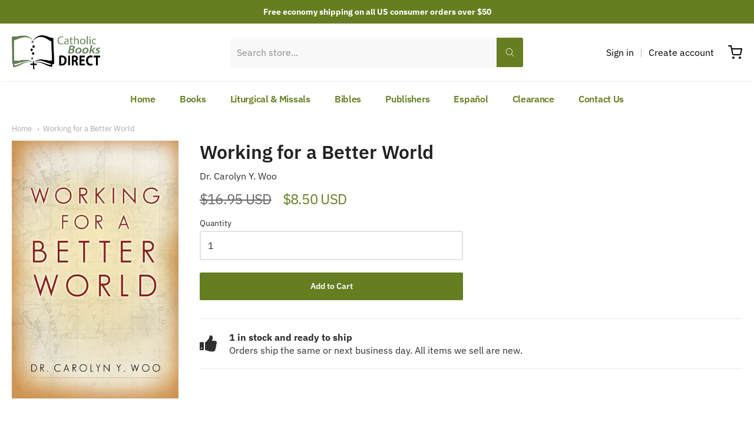

--- FILE ---
content_type: text/html; charset=utf-8
request_url: https://catholicbooksdirect.com/products/working-for-a-better-world
body_size: 30487
content:
<!doctype html>














<html class="no-js product working-for-a-better-world" lang="en">

  <head>

    <meta charset="utf-8">
<meta http-equiv="X-UA-Compatible" content="IE=edge,chrome=1">
<meta name="viewport" content="width=device-width, initial-scale=1">

<link rel="canonical" href="https://catholicbooksdirect.com/products/working-for-a-better-world">


  <link rel="shortcut icon" href="//catholicbooksdirect.com/cdn/shop/files/cropped-Screen-Shot-2020-12-03-at-11.05.51-AM-32x32_32x32.png?v=1632936935" type="image/png">











<title>Working for a Better World | Catholic Books Direct</title>




  <meta name="description" content="&quot;God makes promises and keeps them, and these promises are about love for us. During every challenge, every disappointment, I have held on to this.&quot; Carolyn Woo grew up in Hong Kong, a city of refugees who had fled from the communist government in China, as her own parents had done. Relatives crashed on their couches a">


    <meta property="og:site_name" content="Catholic Books Direct">


  <meta property="og:type" content="product">
  <meta property="og:title" content="Working for a Better World">
  <meta property="og:url" content="https://catholicbooksdirect.com/products/working-for-a-better-world">
  <meta property="og:description" content=""God makes promises and keeps them, and these promises are about love for us. During every challenge, every disappointment, I have held on to this."
Carolyn Woo grew up in Hong Kong, a city of refugees who had fled from the communist government in China, as her own parents had done. Relatives crashed on their couches and brutal stories of Red Guards filtered through, but the ferment of the time fueled a drive to create opportunities. Wasting no time, Carolyn earned her doctorate in the United States and eventually became the highly successful dean of the Mendoza School of Business at Notre Dame.
And then Catholic Relief Services offered her the position of CEO and President of the global humanitarian arm of the United States Conference of Catholic Bishops. Initially not interested, Carolyn eventually accepted the position for which her faith, education, business experience and personal background uniquely equipped her.
Working for a Better World is an engrossing account not only of Dr. Woo's own life, but of the ongoing critical work of CRS in meeting the needs of the poor, the traumatized, and the needy throughout the world. From typhoon-flattened cities in the Philippines to earthquake-devastated Haiti, CRS is there before the TV cameras arrive and there after they leave. And there in over 100 countries-helping subsistence farmers and health-care workers, orphans and refugees-in those neglected places where the cameras never come.
We must be "docile and attentive to the cry of the poor and to come to their aid," Pope Francis has said. And in doing so, Dr. Woo affirms, "we never know when or how we will encounter God."
">
  
    <meta property="og:image" content="http://catholicbooksdirect.com/cdn/shop/products/T1620_1200x630.jpg?v=1632769862">
    <meta property="og:image:secure_url" content="https://catholicbooksdirect.com/cdn/shop/products/T1620_1200x630.jpg?v=1632769862">
    <meta property="og:image:width" content="1200"/>
    <meta property="og:image:height" content="630"/>
  
  <meta property="og:price:amount" content="8.50">
  <meta property="og:price:currency" content="USD">



  <meta name="twitter:card" content="summary">





  <meta name="twitter:title" content="Working for a Better World">
  <meta name="twitter:description" content=""God makes promises and keeps them, and these promises are about love for us. During every challenge, every disappointment, I have held on to this."
Carolyn Woo grew up in Hong Kong, a city of refugee">
  <meta name="twitter:image" content="https://catholicbooksdirect.com/cdn/shop/products/T1620_1200x630.jpg?v=1632769862">
  <meta name="twitter:image:width" content="1024">
  <meta name="twitter:image:height" content="1024">


    







<link rel="preload" as="font" href="//catholicbooksdirect.com/cdn/fonts/ibm_plex_sans/ibmplexsans_n4.4633946c9236bd5cc5d0394ad07b807eb7ca1b32.woff2" type="font/woff2" crossorigin="anonymous"/>


  <link rel="preload" as="font" href="//catholicbooksdirect.com/cdn/fonts/ibm_plex_sans/ibmplexsans_n7.a8d2465074d254d8c167d5599b02fc2f97912fc9.woff2" type="font/woff2" crossorigin="anonymous"/>



  <link rel="preload" as="font" href="//catholicbooksdirect.com/cdn/fonts/ibm_plex_sans/ibmplexsans_i4.ef77720fc4c9ae616083d1ac737f976e4c15f75b.woff2" type="font/woff2" crossorigin="anonymous"/>



  <link rel="preload" as="font" href="//catholicbooksdirect.com/cdn/fonts/ibm_plex_sans/ibmplexsans_i7.25100a51254494cece6de9741984bfb7fb22bafb.woff2" type="font/woff2" crossorigin="anonymous"/>










<link rel="preload" as="font" href="//catholicbooksdirect.com/cdn/fonts/ibm_plex_sans/ibmplexsans_n4.4633946c9236bd5cc5d0394ad07b807eb7ca1b32.woff2" type="font/woff2" crossorigin="anonymous"/>


  <link rel="preload" as="font" href="//catholicbooksdirect.com/cdn/fonts/ibm_plex_sans/ibmplexsans_n7.a8d2465074d254d8c167d5599b02fc2f97912fc9.woff2" type="font/woff2" crossorigin="anonymous"/>



  <link rel="preload" as="font" href="//catholicbooksdirect.com/cdn/fonts/ibm_plex_sans/ibmplexsans_i4.ef77720fc4c9ae616083d1ac737f976e4c15f75b.woff2" type="font/woff2" crossorigin="anonymous"/>



  <link rel="preload" as="font" href="//catholicbooksdirect.com/cdn/fonts/ibm_plex_sans/ibmplexsans_i7.25100a51254494cece6de9741984bfb7fb22bafb.woff2" type="font/woff2" crossorigin="anonymous"/>










<link rel="preload" as="font" href="//catholicbooksdirect.com/cdn/fonts/ibm_plex_sans/ibmplexsans_n4.4633946c9236bd5cc5d0394ad07b807eb7ca1b32.woff2" type="font/woff2" crossorigin="anonymous"/>


  <link rel="preload" as="font" href="//catholicbooksdirect.com/cdn/fonts/ibm_plex_sans/ibmplexsans_n7.a8d2465074d254d8c167d5599b02fc2f97912fc9.woff2" type="font/woff2" crossorigin="anonymous"/>



  <link rel="preload" as="font" href="//catholicbooksdirect.com/cdn/fonts/ibm_plex_sans/ibmplexsans_i4.ef77720fc4c9ae616083d1ac737f976e4c15f75b.woff2" type="font/woff2" crossorigin="anonymous"/>



  <link rel="preload" as="font" href="//catholicbooksdirect.com/cdn/fonts/ibm_plex_sans/ibmplexsans_i7.25100a51254494cece6de9741984bfb7fb22bafb.woff2" type="font/woff2" crossorigin="anonymous"/>


    <style data-shopify>
  :root {
    /* Content */

    --bg_header_color: #ffffff;
    --color_header_text: #030303;
    --color_content_heading: #222222;
    --color_content_text: #303030;
    --color_content_text_light: #696969;
    --color_content_text_extra_light: rgba(105, 105, 105, 0.2);
    --color_content_link: #777777;
    --color_content_link_hover: #657e21;
    --color_content_line: #eaeaea;
    --bg_content_color: #ffffff;

    /* Button */
    --bg_content_button: #657e21;
    --bg_content_button_hover: #030303;
    --color_content_button_text: #ffffff;
    --color_content_button_text_hover: #f3f3f3;
    --bg_content_button_alpha_05: rgba(101, 126, 33, 0.05);

    /* Top Bar */
    --color_top_bar_text: #030303;
    --color_top_bar_link: #030303;
    --color_top_bar_link_hover: #657e21;
    --bg_top_bar_color: #ffffff;


    /*Main Menu */
    --color_main_menu_link: #030303;
    --color_main_menu_link_hover: #657e21;
    --color_header_line: #f1f2f3;

    /* Typo */
    --typo_main_menu_dropdown_font_size: 14px;
    --typo_primary_line_height: 1.5;

    /* Footer */
    --color_footer_content_text: #303030;
    --color_footer_text: #f1f2f3;
    --color_footer_link: #f1f2f3;
    --color_footer_link_hover: #657e21;
    --color_footer_content_text_light: #909090;
    --color_footer_content_link: #606060;
    --color_footer_content_link_hover: #657e21;
    --bg_footer_content_color: #f1f2f3;
    --color_footer_content_heading: #030303;
    --color_footer_content_line: #e1e2e3;
    --bg_footer_color: #030303;
    --color_footer_text_alpha_25: rgba(241, 242, 243, 0.25);


    /* Misc */
    --bg_sale_sticker_color: #030303;
    --color_sale_sticker: #ffffff;
    --color_brand_link: #657e21;


    /* Announcement */
    --color_announcement_bar_text: #ffffff;
    --bg_announcement_bar_color: #657e21;

    /* Sticky Cart */
    --sticky_cart_text: #303030;
    --sticky_cart_background: #ffffff;
    --sticky_cart_text_hover: #636363;

    /* Custom */
    --bg_content_color_alpha_8: rgba(255, 255, 255, 0.8);
    --color_content_link_alpha_08: rgba(119, 119, 119, 0.08);
    --color_content_link_alpha_6: rgba(119, 119, 119, 0.6);
    --color_content_link_alpha_3: rgba(119, 119, 119, 0.3);
    --color_content_link_alpha_2: rgba(119, 119, 119, 0.2);

    /* SVGs */
    --color_content_text_select_alpha_5: url("data:image/svg+xml,%3Csvg xmlns='http://www.w3.org/2000/svg' width='12px' height='7px' fill='rgba(48, 48, 48, 0.5)'%3E%3Cpath d='M0.653526932,0.762448087 C0.292593974,0.341359636 0.455760956,0 1.00247329,0 L10.5044548,0 C11.3304216,0 11.5684948,0.503422737 11.0226426,1.14025025 L6.65352693,6.23755191 C6.29259397,6.65864036 5.71060753,6.66237545 5.34647307,6.23755191 L0.653526932,0.762448087 Z'%3E%3C/path%3E%3C/svg%3E");
    --color_content_text_select: url("data:image/svg+xml,%3Csvg xmlns='http://www.w3.org/2000/svg' width='12px' height='7px' fill='%23303030'%3E%3Cpath d='M0.653526932,0.762448087 C0.292593974,0.341359636 0.455760956,0 1.00247329,0 L10.5044548,0 C11.3304216,0 11.5684948,0.503422737 11.0226426,1.14025025 L6.65352693,6.23755191 C6.29259397,6.65864036 5.71060753,6.66237545 5.34647307,6.23755191 L0.653526932,0.762448087 Z'%3E%3C/path%3E%3C/svg%3E");
    --color_footer_text_select_alpha_25: url("data:image/svg+xml,%3Csvg xmlns='http://www.w3.org/2000/svg' width='12px' height='7px' fill='rgba(241, 242, 243, 0.25)'%3E%3Cpath d='M0.653526932,0.762448087 C0.292593974,0.341359636 0.455760956,0 1.00247329,0 L10.5044548,0 C11.3304216,0 11.5684948,0.503422737 11.0226426,1.14025025 L6.65352693,6.23755191 C6.29259397,6.65864036 5.71060753,6.66237545 5.34647307,6.23755191 L0.653526932,0.762448087 Z'%3E%3C/path%3E%3C/svg%3E");
    --color_footer_text_select: url("data:image/svg+xml,%3Csvg xmlns='http://www.w3.org/2000/svg' width='12px' height='7px' fill='%23f1f2f3'%3E%3Cpath d='M0.653526932,0.762448087 C0.292593974,0.341359636 0.455760956,0 1.00247329,0 L10.5044548,0 C11.3304216,0 11.5684948,0.503422737 11.0226426,1.14025025 L6.65352693,6.23755191 C6.29259397,6.65864036 5.71060753,6.66237545 5.34647307,6.23755191 L0.653526932,0.762448087 Z'%3E%3C/path%3E%3C/svg%3E");


    /* specific colors for Shop Pay Installments Banner */
    --payment-terms-background-color: #ffffff;
    /* End Shop Pay Installment Banner */

  }
</style>


    <script>window.performance && window.performance.mark && window.performance.mark('shopify.content_for_header.start');</script><meta name="google-site-verification" content="1jojbTNQq-w_AwYYH0i5VjMim4gZUmAuw-ezOS8Tj-A">
<meta name="facebook-domain-verification" content="5fdbllusvdtwketa0rkatwjup23pz0">
<meta id="shopify-digital-wallet" name="shopify-digital-wallet" content="/45390561439/digital_wallets/dialog">
<meta name="shopify-checkout-api-token" content="29c45782fb571e3eee6dbdaccae7c531">
<meta id="in-context-paypal-metadata" data-shop-id="45390561439" data-venmo-supported="false" data-environment="production" data-locale="en_US" data-paypal-v4="true" data-currency="USD">
<link rel="alternate" type="application/json+oembed" href="https://catholicbooksdirect.com/products/working-for-a-better-world.oembed">
<script async="async" src="/checkouts/internal/preloads.js?locale=en-US"></script>
<link rel="preconnect" href="https://shop.app" crossorigin="anonymous">
<script async="async" src="https://shop.app/checkouts/internal/preloads.js?locale=en-US&shop_id=45390561439" crossorigin="anonymous"></script>
<script id="apple-pay-shop-capabilities" type="application/json">{"shopId":45390561439,"countryCode":"US","currencyCode":"USD","merchantCapabilities":["supports3DS"],"merchantId":"gid:\/\/shopify\/Shop\/45390561439","merchantName":"Catholic Books Direct","requiredBillingContactFields":["postalAddress","email"],"requiredShippingContactFields":["postalAddress","email"],"shippingType":"shipping","supportedNetworks":["visa","masterCard","amex","discover","elo","jcb"],"total":{"type":"pending","label":"Catholic Books Direct","amount":"1.00"},"shopifyPaymentsEnabled":true,"supportsSubscriptions":true}</script>
<script id="shopify-features" type="application/json">{"accessToken":"29c45782fb571e3eee6dbdaccae7c531","betas":["rich-media-storefront-analytics"],"domain":"catholicbooksdirect.com","predictiveSearch":true,"shopId":45390561439,"locale":"en"}</script>
<script>var Shopify = Shopify || {};
Shopify.shop = "catholic-books-direct-com.myshopify.com";
Shopify.locale = "en";
Shopify.currency = {"active":"USD","rate":"1.0"};
Shopify.country = "US";
Shopify.theme = {"name":"Providence","id":127278842015,"schema_name":"Providence","schema_version":"5.11.10","theme_store_id":587,"role":"main"};
Shopify.theme.handle = "null";
Shopify.theme.style = {"id":null,"handle":null};
Shopify.cdnHost = "catholicbooksdirect.com/cdn";
Shopify.routes = Shopify.routes || {};
Shopify.routes.root = "/";</script>
<script type="module">!function(o){(o.Shopify=o.Shopify||{}).modules=!0}(window);</script>
<script>!function(o){function n(){var o=[];function n(){o.push(Array.prototype.slice.apply(arguments))}return n.q=o,n}var t=o.Shopify=o.Shopify||{};t.loadFeatures=n(),t.autoloadFeatures=n()}(window);</script>
<script>
  window.ShopifyPay = window.ShopifyPay || {};
  window.ShopifyPay.apiHost = "shop.app\/pay";
  window.ShopifyPay.redirectState = null;
</script>
<script id="shop-js-analytics" type="application/json">{"pageType":"product"}</script>
<script defer="defer" async type="module" src="//catholicbooksdirect.com/cdn/shopifycloud/shop-js/modules/v2/client.init-shop-cart-sync_BdyHc3Nr.en.esm.js"></script>
<script defer="defer" async type="module" src="//catholicbooksdirect.com/cdn/shopifycloud/shop-js/modules/v2/chunk.common_Daul8nwZ.esm.js"></script>
<script type="module">
  await import("//catholicbooksdirect.com/cdn/shopifycloud/shop-js/modules/v2/client.init-shop-cart-sync_BdyHc3Nr.en.esm.js");
await import("//catholicbooksdirect.com/cdn/shopifycloud/shop-js/modules/v2/chunk.common_Daul8nwZ.esm.js");

  window.Shopify.SignInWithShop?.initShopCartSync?.({"fedCMEnabled":true,"windoidEnabled":true});

</script>
<script>
  window.Shopify = window.Shopify || {};
  if (!window.Shopify.featureAssets) window.Shopify.featureAssets = {};
  window.Shopify.featureAssets['shop-js'] = {"shop-cart-sync":["modules/v2/client.shop-cart-sync_QYOiDySF.en.esm.js","modules/v2/chunk.common_Daul8nwZ.esm.js"],"init-fed-cm":["modules/v2/client.init-fed-cm_DchLp9rc.en.esm.js","modules/v2/chunk.common_Daul8nwZ.esm.js"],"shop-button":["modules/v2/client.shop-button_OV7bAJc5.en.esm.js","modules/v2/chunk.common_Daul8nwZ.esm.js"],"init-windoid":["modules/v2/client.init-windoid_DwxFKQ8e.en.esm.js","modules/v2/chunk.common_Daul8nwZ.esm.js"],"shop-cash-offers":["modules/v2/client.shop-cash-offers_DWtL6Bq3.en.esm.js","modules/v2/chunk.common_Daul8nwZ.esm.js","modules/v2/chunk.modal_CQq8HTM6.esm.js"],"shop-toast-manager":["modules/v2/client.shop-toast-manager_CX9r1SjA.en.esm.js","modules/v2/chunk.common_Daul8nwZ.esm.js"],"init-shop-email-lookup-coordinator":["modules/v2/client.init-shop-email-lookup-coordinator_UhKnw74l.en.esm.js","modules/v2/chunk.common_Daul8nwZ.esm.js"],"pay-button":["modules/v2/client.pay-button_DzxNnLDY.en.esm.js","modules/v2/chunk.common_Daul8nwZ.esm.js"],"avatar":["modules/v2/client.avatar_BTnouDA3.en.esm.js"],"init-shop-cart-sync":["modules/v2/client.init-shop-cart-sync_BdyHc3Nr.en.esm.js","modules/v2/chunk.common_Daul8nwZ.esm.js"],"shop-login-button":["modules/v2/client.shop-login-button_D8B466_1.en.esm.js","modules/v2/chunk.common_Daul8nwZ.esm.js","modules/v2/chunk.modal_CQq8HTM6.esm.js"],"init-customer-accounts-sign-up":["modules/v2/client.init-customer-accounts-sign-up_C8fpPm4i.en.esm.js","modules/v2/client.shop-login-button_D8B466_1.en.esm.js","modules/v2/chunk.common_Daul8nwZ.esm.js","modules/v2/chunk.modal_CQq8HTM6.esm.js"],"init-shop-for-new-customer-accounts":["modules/v2/client.init-shop-for-new-customer-accounts_CVTO0Ztu.en.esm.js","modules/v2/client.shop-login-button_D8B466_1.en.esm.js","modules/v2/chunk.common_Daul8nwZ.esm.js","modules/v2/chunk.modal_CQq8HTM6.esm.js"],"init-customer-accounts":["modules/v2/client.init-customer-accounts_dRgKMfrE.en.esm.js","modules/v2/client.shop-login-button_D8B466_1.en.esm.js","modules/v2/chunk.common_Daul8nwZ.esm.js","modules/v2/chunk.modal_CQq8HTM6.esm.js"],"shop-follow-button":["modules/v2/client.shop-follow-button_CkZpjEct.en.esm.js","modules/v2/chunk.common_Daul8nwZ.esm.js","modules/v2/chunk.modal_CQq8HTM6.esm.js"],"lead-capture":["modules/v2/client.lead-capture_BntHBhfp.en.esm.js","modules/v2/chunk.common_Daul8nwZ.esm.js","modules/v2/chunk.modal_CQq8HTM6.esm.js"],"checkout-modal":["modules/v2/client.checkout-modal_CfxcYbTm.en.esm.js","modules/v2/chunk.common_Daul8nwZ.esm.js","modules/v2/chunk.modal_CQq8HTM6.esm.js"],"shop-login":["modules/v2/client.shop-login_Da4GZ2H6.en.esm.js","modules/v2/chunk.common_Daul8nwZ.esm.js","modules/v2/chunk.modal_CQq8HTM6.esm.js"],"payment-terms":["modules/v2/client.payment-terms_MV4M3zvL.en.esm.js","modules/v2/chunk.common_Daul8nwZ.esm.js","modules/v2/chunk.modal_CQq8HTM6.esm.js"]};
</script>
<script>(function() {
  var isLoaded = false;
  function asyncLoad() {
    if (isLoaded) return;
    isLoaded = true;
    var urls = ["https:\/\/searchanise-ef84.kxcdn.com\/widgets\/shopify\/init.js?a=9Z9s7L2u0C\u0026shop=catholic-books-direct-com.myshopify.com"];
    for (var i = 0; i < urls.length; i++) {
      var s = document.createElement('script');
      s.type = 'text/javascript';
      s.async = true;
      s.src = urls[i];
      var x = document.getElementsByTagName('script')[0];
      x.parentNode.insertBefore(s, x);
    }
  };
  if(window.attachEvent) {
    window.attachEvent('onload', asyncLoad);
  } else {
    window.addEventListener('load', asyncLoad, false);
  }
})();</script>
<script id="__st">var __st={"a":45390561439,"offset":-18000,"reqid":"53755432-901f-4ba2-a2f1-4cc80ef5addd-1768984482","pageurl":"catholicbooksdirect.com\/products\/working-for-a-better-world","u":"d4a26dae61fc","p":"product","rtyp":"product","rid":7094745727135};</script>
<script>window.ShopifyPaypalV4VisibilityTracking = true;</script>
<script id="captcha-bootstrap">!function(){'use strict';const t='contact',e='account',n='new_comment',o=[[t,t],['blogs',n],['comments',n],[t,'customer']],c=[[e,'customer_login'],[e,'guest_login'],[e,'recover_customer_password'],[e,'create_customer']],r=t=>t.map((([t,e])=>`form[action*='/${t}']:not([data-nocaptcha='true']) input[name='form_type'][value='${e}']`)).join(','),a=t=>()=>t?[...document.querySelectorAll(t)].map((t=>t.form)):[];function s(){const t=[...o],e=r(t);return a(e)}const i='password',u='form_key',d=['recaptcha-v3-token','g-recaptcha-response','h-captcha-response',i],f=()=>{try{return window.sessionStorage}catch{return}},m='__shopify_v',_=t=>t.elements[u];function p(t,e,n=!1){try{const o=window.sessionStorage,c=JSON.parse(o.getItem(e)),{data:r}=function(t){const{data:e,action:n}=t;return t[m]||n?{data:e,action:n}:{data:t,action:n}}(c);for(const[e,n]of Object.entries(r))t.elements[e]&&(t.elements[e].value=n);n&&o.removeItem(e)}catch(o){console.error('form repopulation failed',{error:o})}}const l='form_type',E='cptcha';function T(t){t.dataset[E]=!0}const w=window,h=w.document,L='Shopify',v='ce_forms',y='captcha';let A=!1;((t,e)=>{const n=(g='f06e6c50-85a8-45c8-87d0-21a2b65856fe',I='https://cdn.shopify.com/shopifycloud/storefront-forms-hcaptcha/ce_storefront_forms_captcha_hcaptcha.v1.5.2.iife.js',D={infoText:'Protected by hCaptcha',privacyText:'Privacy',termsText:'Terms'},(t,e,n)=>{const o=w[L][v],c=o.bindForm;if(c)return c(t,g,e,D).then(n);var r;o.q.push([[t,g,e,D],n]),r=I,A||(h.body.append(Object.assign(h.createElement('script'),{id:'captcha-provider',async:!0,src:r})),A=!0)});var g,I,D;w[L]=w[L]||{},w[L][v]=w[L][v]||{},w[L][v].q=[],w[L][y]=w[L][y]||{},w[L][y].protect=function(t,e){n(t,void 0,e),T(t)},Object.freeze(w[L][y]),function(t,e,n,w,h,L){const[v,y,A,g]=function(t,e,n){const i=e?o:[],u=t?c:[],d=[...i,...u],f=r(d),m=r(i),_=r(d.filter((([t,e])=>n.includes(e))));return[a(f),a(m),a(_),s()]}(w,h,L),I=t=>{const e=t.target;return e instanceof HTMLFormElement?e:e&&e.form},D=t=>v().includes(t);t.addEventListener('submit',(t=>{const e=I(t);if(!e)return;const n=D(e)&&!e.dataset.hcaptchaBound&&!e.dataset.recaptchaBound,o=_(e),c=g().includes(e)&&(!o||!o.value);(n||c)&&t.preventDefault(),c&&!n&&(function(t){try{if(!f())return;!function(t){const e=f();if(!e)return;const n=_(t);if(!n)return;const o=n.value;o&&e.removeItem(o)}(t);const e=Array.from(Array(32),(()=>Math.random().toString(36)[2])).join('');!function(t,e){_(t)||t.append(Object.assign(document.createElement('input'),{type:'hidden',name:u})),t.elements[u].value=e}(t,e),function(t,e){const n=f();if(!n)return;const o=[...t.querySelectorAll(`input[type='${i}']`)].map((({name:t})=>t)),c=[...d,...o],r={};for(const[a,s]of new FormData(t).entries())c.includes(a)||(r[a]=s);n.setItem(e,JSON.stringify({[m]:1,action:t.action,data:r}))}(t,e)}catch(e){console.error('failed to persist form',e)}}(e),e.submit())}));const S=(t,e)=>{t&&!t.dataset[E]&&(n(t,e.some((e=>e===t))),T(t))};for(const o of['focusin','change'])t.addEventListener(o,(t=>{const e=I(t);D(e)&&S(e,y())}));const B=e.get('form_key'),M=e.get(l),P=B&&M;t.addEventListener('DOMContentLoaded',(()=>{const t=y();if(P)for(const e of t)e.elements[l].value===M&&p(e,B);[...new Set([...A(),...v().filter((t=>'true'===t.dataset.shopifyCaptcha))])].forEach((e=>S(e,t)))}))}(h,new URLSearchParams(w.location.search),n,t,e,['guest_login'])})(!0,!0)}();</script>
<script integrity="sha256-4kQ18oKyAcykRKYeNunJcIwy7WH5gtpwJnB7kiuLZ1E=" data-source-attribution="shopify.loadfeatures" defer="defer" src="//catholicbooksdirect.com/cdn/shopifycloud/storefront/assets/storefront/load_feature-a0a9edcb.js" crossorigin="anonymous"></script>
<script crossorigin="anonymous" defer="defer" src="//catholicbooksdirect.com/cdn/shopifycloud/storefront/assets/shopify_pay/storefront-65b4c6d7.js?v=20250812"></script>
<script data-source-attribution="shopify.dynamic_checkout.dynamic.init">var Shopify=Shopify||{};Shopify.PaymentButton=Shopify.PaymentButton||{isStorefrontPortableWallets:!0,init:function(){window.Shopify.PaymentButton.init=function(){};var t=document.createElement("script");t.src="https://catholicbooksdirect.com/cdn/shopifycloud/portable-wallets/latest/portable-wallets.en.js",t.type="module",document.head.appendChild(t)}};
</script>
<script data-source-attribution="shopify.dynamic_checkout.buyer_consent">
  function portableWalletsHideBuyerConsent(e){var t=document.getElementById("shopify-buyer-consent"),n=document.getElementById("shopify-subscription-policy-button");t&&n&&(t.classList.add("hidden"),t.setAttribute("aria-hidden","true"),n.removeEventListener("click",e))}function portableWalletsShowBuyerConsent(e){var t=document.getElementById("shopify-buyer-consent"),n=document.getElementById("shopify-subscription-policy-button");t&&n&&(t.classList.remove("hidden"),t.removeAttribute("aria-hidden"),n.addEventListener("click",e))}window.Shopify?.PaymentButton&&(window.Shopify.PaymentButton.hideBuyerConsent=portableWalletsHideBuyerConsent,window.Shopify.PaymentButton.showBuyerConsent=portableWalletsShowBuyerConsent);
</script>
<script data-source-attribution="shopify.dynamic_checkout.cart.bootstrap">document.addEventListener("DOMContentLoaded",(function(){function t(){return document.querySelector("shopify-accelerated-checkout-cart, shopify-accelerated-checkout")}if(t())Shopify.PaymentButton.init();else{new MutationObserver((function(e,n){t()&&(Shopify.PaymentButton.init(),n.disconnect())})).observe(document.body,{childList:!0,subtree:!0})}}));
</script>
<link id="shopify-accelerated-checkout-styles" rel="stylesheet" media="screen" href="https://catholicbooksdirect.com/cdn/shopifycloud/portable-wallets/latest/accelerated-checkout-backwards-compat.css" crossorigin="anonymous">
<style id="shopify-accelerated-checkout-cart">
        #shopify-buyer-consent {
  margin-top: 1em;
  display: inline-block;
  width: 100%;
}

#shopify-buyer-consent.hidden {
  display: none;
}

#shopify-subscription-policy-button {
  background: none;
  border: none;
  padding: 0;
  text-decoration: underline;
  font-size: inherit;
  cursor: pointer;
}

#shopify-subscription-policy-button::before {
  box-shadow: none;
}

      </style>
<script id="sections-script" data-sections="product-recommendations" defer="defer" src="//catholicbooksdirect.com/cdn/shop/t/2/compiled_assets/scripts.js?v=1699"></script>
<script>window.performance && window.performance.mark && window.performance.mark('shopify.content_for_header.end');</script>

    
<!--      <link href="//catholicbooksdirect.com/cdn/shopifycloud/shopify-plyr/v1.0/shopify-plyr.css" rel="stylesheet" type="text/css" media="all" />
      <link href="//catholicbooksdirect.com/cdn/shopifycloud/model-viewer-ui/assets/v1.0/model-viewer-ui.css" rel="stylesheet" type="text/css" media="all" /> -->
    

    <link href="//catholicbooksdirect.com/cdn/shop/t/2/assets/theme-vendor.css?v=144833957809184144071696880555" rel="stylesheet" type="text/css" media="all" />
    <link href="//catholicbooksdirect.com/cdn/shop/t/2/assets/theme.css?v=43235760216010091491632762948" rel="stylesheet" type="text/css" media="all" />
    <link href="//catholicbooksdirect.com/cdn/shop/t/2/assets/theme-custom.css?v=67524178672636314771653799001" rel="stylesheet" type="text/css" media="all" />
    <link href="//catholicbooksdirect.com/cdn/shop/t/2/assets/fonts.css?v=115133392740407612001767142318" rel="stylesheet" type="text/css" media="all" />

    <script>
  window.lazySizesConfig = window.lazySizesConfig || {};
  lazySizesConfig.loadMode = 1;
  lazySizesConfig.loadHidden = false;
</script>
<script src="https://cdnjs.cloudflare.com/ajax/libs/lazysizes/4.0.1/plugins/respimg/ls.respimg.min.js" async="async"></script>
<script src="https://cdnjs.cloudflare.com/ajax/libs/lazysizes/4.0.1/plugins/rias/ls.rias.min.js" async="async"></script>
<script src="https://cdnjs.cloudflare.com/ajax/libs/lazysizes/4.0.1/plugins/parent-fit/ls.parent-fit.min.js" async="async"></script>
<script src="https://cdnjs.cloudflare.com/ajax/libs/lazysizes/4.0.1/plugins/bgset/ls.bgset.min.js" async="async"></script>
<script src="https://cdnjs.cloudflare.com/ajax/libs/lazysizes/4.0.1/lazysizes.min.js" async="async"></script>

    




















<script>
  window.Station || (window.Station = {
    App: {
      config: {
        mediumScreen: 640,
        largeScreen: 1024
      }
    },
    Theme: {
      givenName: "Providence",
      id: 127278842015,
      name: "Providence",
      version: "5.11.10",
      config: {
        search: {
          enableSuggestions: false,
          showVendor: true,
          showPrice: true,
          showUnavailableProducts: "show",
          enterKeySubmit: true
        },
        product: {
          enableDeepLinking: true,
          enableHighlightAddWhenSale: true,
          enableLightbox: true,
          enableQtyLimit: false,
          enableSelectAnOption: false,
          enableSetVariantFromSecondary: true,
          lightboxImageSize: "master",
          primaryImageSize: "1024x1024",
          showPrimaryImageFirst: false
        }
      },
      current: {
        article: null,
        cart: {"note":null,"attributes":{},"original_total_price":0,"total_price":0,"total_discount":0,"total_weight":0.0,"item_count":0,"items":[],"requires_shipping":false,"currency":"USD","items_subtotal_price":0,"cart_level_discount_applications":[],"checkout_charge_amount":0},
        collection: null,
        featured_media_id: 23447254892703,
        featuredImageID: 30966496034975,
        product: {"id":7094745727135,"title":"Working for a Better World","handle":"working-for-a-better-world","description":"\u003cp\u003e\u003ci\u003e\"God makes promises and keeps them, and these promises are about love for us. During every challenge, every disappointment, I have held on to this.\"\u003c\/i\u003e\u003c\/p\u003e\n\u003cp\u003eCarolyn Woo grew up in Hong Kong, a city of refugees who had fled from the communist government in China, as her own parents had done. Relatives crashed on their couches and brutal stories of Red Guards filtered through, but the ferment of the time fueled a drive to create opportunities. Wasting no time, Carolyn earned her doctorate in the United States and eventually became the highly successful dean of the Mendoza School of Business at Notre Dame.\u003c\/p\u003e\n\u003cp\u003eAnd then Catholic Relief Services offered her the position of CEO and President of the global humanitarian arm of the United States Conference of Catholic Bishops. Initially not interested, Carolyn eventually accepted the position for which her faith, education, business experience and personal background uniquely equipped her.\u003c\/p\u003e\n\u003cp\u003e\u003cb\u003eWorking for a Better World\u003c\/b\u003e is an engrossing account not only of Dr. Woo's own life, but of the ongoing critical work of CRS in meeting the needs of the poor, the traumatized, and the needy throughout the world. From typhoon-flattened cities in the Philippines to earthquake-devastated Haiti, CRS is there before the TV cameras arrive and there after they leave. And there in over 100 countries-helping subsistence farmers and health-care workers, orphans and refugees-in those neglected places where the cameras never come.\u003c\/p\u003e\n\u003cp\u003eWe must be \"docile and attentive to the cry of the poor and to come to their aid,\" Pope Francis has said. And in doing so, Dr. Woo affirms, \"we never know when or how we will encounter God.\"\u003c\/p\u003e\n","published_at":"2021-09-27T15:11:01-04:00","created_at":"2021-09-27T15:11:01-04:00","vendor":"Our Sunday Visitor","type":"","tags":[],"price":850,"price_min":850,"price_max":850,"available":true,"price_varies":false,"compare_at_price":1695,"compare_at_price_min":1695,"compare_at_price_max":1695,"compare_at_price_varies":false,"variants":[{"id":41152097091743,"title":"Default Title","option1":"Default Title","option2":null,"option3":null,"sku":"9781612788142","requires_shipping":true,"taxable":true,"featured_image":null,"available":true,"name":"Working for a Better World","public_title":null,"options":["Default Title"],"price":850,"weight":200,"compare_at_price":1695,"inventory_management":"shopify","barcode":"9781612788142","requires_selling_plan":false,"selling_plan_allocations":[]}],"images":["\/\/catholicbooksdirect.com\/cdn\/shop\/products\/T1620.jpg?v=1632769862"],"featured_image":"\/\/catholicbooksdirect.com\/cdn\/shop\/products\/T1620.jpg?v=1632769862","options":["Title"],"media":[{"alt":null,"id":23447254892703,"position":1,"preview_image":{"aspect_ratio":0.647,"height":1275,"width":825,"src":"\/\/catholicbooksdirect.com\/cdn\/shop\/products\/T1620.jpg?v=1632769862"},"aspect_ratio":0.647,"height":1275,"media_type":"image","src":"\/\/catholicbooksdirect.com\/cdn\/shop\/products\/T1620.jpg?v=1632769862","width":825}],"requires_selling_plan":false,"selling_plan_groups":[],"content":"\u003cp\u003e\u003ci\u003e\"God makes promises and keeps them, and these promises are about love for us. During every challenge, every disappointment, I have held on to this.\"\u003c\/i\u003e\u003c\/p\u003e\n\u003cp\u003eCarolyn Woo grew up in Hong Kong, a city of refugees who had fled from the communist government in China, as her own parents had done. Relatives crashed on their couches and brutal stories of Red Guards filtered through, but the ferment of the time fueled a drive to create opportunities. Wasting no time, Carolyn earned her doctorate in the United States and eventually became the highly successful dean of the Mendoza School of Business at Notre Dame.\u003c\/p\u003e\n\u003cp\u003eAnd then Catholic Relief Services offered her the position of CEO and President of the global humanitarian arm of the United States Conference of Catholic Bishops. Initially not interested, Carolyn eventually accepted the position for which her faith, education, business experience and personal background uniquely equipped her.\u003c\/p\u003e\n\u003cp\u003e\u003cb\u003eWorking for a Better World\u003c\/b\u003e is an engrossing account not only of Dr. Woo's own life, but of the ongoing critical work of CRS in meeting the needs of the poor, the traumatized, and the needy throughout the world. From typhoon-flattened cities in the Philippines to earthquake-devastated Haiti, CRS is there before the TV cameras arrive and there after they leave. And there in over 100 countries-helping subsistence farmers and health-care workers, orphans and refugees-in those neglected places where the cameras never come.\u003c\/p\u003e\n\u003cp\u003eWe must be \"docile and attentive to the cry of the poor and to come to their aid,\" Pope Francis has said. And in doing so, Dr. Woo affirms, \"we never know when or how we will encounter God.\"\u003c\/p\u003e\n"},
        template: "product",
        templateType: "product",
        variant: {"id":41152097091743,"title":"Default Title","option1":"Default Title","option2":null,"option3":null,"sku":"9781612788142","requires_shipping":true,"taxable":true,"featured_image":null,"available":true,"name":"Working for a Better World","public_title":null,"options":["Default Title"],"price":850,"weight":200,"compare_at_price":1695,"inventory_management":"shopify","barcode":"9781612788142","requires_selling_plan":false,"selling_plan_allocations":[]},
        players: {
          youtube: {},
          vimeo: {}
        }
      },
      customerLoggedIn: false,
      shop: {
        collectionsCount: 127,
        currency: "USD",
        domain: "catholicbooksdirect.com",
        locale: "en",
        moneyFormat: "${{amount}}",
        moneyWithCurrencyFormat: "${{amount}} USD",
        name: "Catholic Books Direct",
        productsCount: 5242,
        url: "https:\/\/catholicbooksdirect.com",
        
        root: "\/"
      },
      i18n: {
        search: {
          suggestions: {
            products: "Products",
            collections: "Categories",
            pages: "Pages",
            articles: "Articles",
          },
          results: {
            show: "Show all results for",
            none: "No results found for"
          }
        },
        cart: {
          itemCount: {
            zero: "0 items",
            one: "1 item",
            other: "{{ count }} items"
          },
          notification: {
            productAdded: "{{ product_title }} has been added to your cart. {{ view_cart_link }}",
            viewCartLink: "View Cart"
          }
        },
        map: {
          errors: {
            addressError: "Error looking up that address",
            addressNoResults: "No results for that address",
            addressQueryLimitHTML: "You have exceeded the Google API usage limit. Consider upgrading to a \u003ca href=\"https:\/\/developers.google.com\/maps\/premium\/usage-limits\"\u003ePremium Plan\u003c\/a\u003e.",
            authErrorHTML: "There was a problem authenticating your Google Maps API Key"
          }
        },
        product: {
          addToCart: "Add to Cart",
          soldOut: "Sold Out",
          unavailable: "Unavailable",
          onSale: "Sale!",
          regularPrice: "Regular price",
          unitPrice: "per",
          unitPriceSeparator: "per"
        },
        a11y: {
          close: "Close"
        }
      }
    }
  });
  window.Station.Theme.current.inventory || (window.Station.Theme.current.inventory = {41152097091743: {
        policy: "deny",
        quantity: 1
      }
});
</script>


    <script src="//catholicbooksdirect.com/cdn/shop/t/2/assets/theme-vendor.js?v=109269379600411830821634618662" type="text/javascript"></script>
    <script src="//catholicbooksdirect.com/cdn/shopifycloud/storefront/assets/themes_support/shopify_common-5f594365.js" type="text/javascript"></script>

    
    <!-- Global site tag (gtag.js) - Google Ads: 863840207 -->
<script async src="https://www.googletagmanager.com/gtag/js?id=AW-863840207"></script>
<script>
  window.dataLayer = window.dataLayer || [];
  function gtag(){dataLayer.push(arguments);}
  gtag('js', new Date());

  gtag('config', 'AW-863840207');
</script>

  <script>var scaaffCheck = false;</script>
<script src="//catholicbooksdirect.com/cdn/shop/t/2/assets/sca_affiliate.js?v=79349397473017652541647974628" type="text/javascript"></script>
    <!-- Add this to layout/theme.liquid before closing head tag--><link href="https://monorail-edge.shopifysvc.com" rel="dns-prefetch">
<script>(function(){if ("sendBeacon" in navigator && "performance" in window) {try {var session_token_from_headers = performance.getEntriesByType('navigation')[0].serverTiming.find(x => x.name == '_s').description;} catch {var session_token_from_headers = undefined;}var session_cookie_matches = document.cookie.match(/_shopify_s=([^;]*)/);var session_token_from_cookie = session_cookie_matches && session_cookie_matches.length === 2 ? session_cookie_matches[1] : "";var session_token = session_token_from_headers || session_token_from_cookie || "";function handle_abandonment_event(e) {var entries = performance.getEntries().filter(function(entry) {return /monorail-edge.shopifysvc.com/.test(entry.name);});if (!window.abandonment_tracked && entries.length === 0) {window.abandonment_tracked = true;var currentMs = Date.now();var navigation_start = performance.timing.navigationStart;var payload = {shop_id: 45390561439,url: window.location.href,navigation_start,duration: currentMs - navigation_start,session_token,page_type: "product"};window.navigator.sendBeacon("https://monorail-edge.shopifysvc.com/v1/produce", JSON.stringify({schema_id: "online_store_buyer_site_abandonment/1.1",payload: payload,metadata: {event_created_at_ms: currentMs,event_sent_at_ms: currentMs}}));}}window.addEventListener('pagehide', handle_abandonment_event);}}());</script>
<script id="web-pixels-manager-setup">(function e(e,d,r,n,o){if(void 0===o&&(o={}),!Boolean(null===(a=null===(i=window.Shopify)||void 0===i?void 0:i.analytics)||void 0===a?void 0:a.replayQueue)){var i,a;window.Shopify=window.Shopify||{};var t=window.Shopify;t.analytics=t.analytics||{};var s=t.analytics;s.replayQueue=[],s.publish=function(e,d,r){return s.replayQueue.push([e,d,r]),!0};try{self.performance.mark("wpm:start")}catch(e){}var l=function(){var e={modern:/Edge?\/(1{2}[4-9]|1[2-9]\d|[2-9]\d{2}|\d{4,})\.\d+(\.\d+|)|Firefox\/(1{2}[4-9]|1[2-9]\d|[2-9]\d{2}|\d{4,})\.\d+(\.\d+|)|Chrom(ium|e)\/(9{2}|\d{3,})\.\d+(\.\d+|)|(Maci|X1{2}).+ Version\/(15\.\d+|(1[6-9]|[2-9]\d|\d{3,})\.\d+)([,.]\d+|)( \(\w+\)|)( Mobile\/\w+|) Safari\/|Chrome.+OPR\/(9{2}|\d{3,})\.\d+\.\d+|(CPU[ +]OS|iPhone[ +]OS|CPU[ +]iPhone|CPU IPhone OS|CPU iPad OS)[ +]+(15[._]\d+|(1[6-9]|[2-9]\d|\d{3,})[._]\d+)([._]\d+|)|Android:?[ /-](13[3-9]|1[4-9]\d|[2-9]\d{2}|\d{4,})(\.\d+|)(\.\d+|)|Android.+Firefox\/(13[5-9]|1[4-9]\d|[2-9]\d{2}|\d{4,})\.\d+(\.\d+|)|Android.+Chrom(ium|e)\/(13[3-9]|1[4-9]\d|[2-9]\d{2}|\d{4,})\.\d+(\.\d+|)|SamsungBrowser\/([2-9]\d|\d{3,})\.\d+/,legacy:/Edge?\/(1[6-9]|[2-9]\d|\d{3,})\.\d+(\.\d+|)|Firefox\/(5[4-9]|[6-9]\d|\d{3,})\.\d+(\.\d+|)|Chrom(ium|e)\/(5[1-9]|[6-9]\d|\d{3,})\.\d+(\.\d+|)([\d.]+$|.*Safari\/(?![\d.]+ Edge\/[\d.]+$))|(Maci|X1{2}).+ Version\/(10\.\d+|(1[1-9]|[2-9]\d|\d{3,})\.\d+)([,.]\d+|)( \(\w+\)|)( Mobile\/\w+|) Safari\/|Chrome.+OPR\/(3[89]|[4-9]\d|\d{3,})\.\d+\.\d+|(CPU[ +]OS|iPhone[ +]OS|CPU[ +]iPhone|CPU IPhone OS|CPU iPad OS)[ +]+(10[._]\d+|(1[1-9]|[2-9]\d|\d{3,})[._]\d+)([._]\d+|)|Android:?[ /-](13[3-9]|1[4-9]\d|[2-9]\d{2}|\d{4,})(\.\d+|)(\.\d+|)|Mobile Safari.+OPR\/([89]\d|\d{3,})\.\d+\.\d+|Android.+Firefox\/(13[5-9]|1[4-9]\d|[2-9]\d{2}|\d{4,})\.\d+(\.\d+|)|Android.+Chrom(ium|e)\/(13[3-9]|1[4-9]\d|[2-9]\d{2}|\d{4,})\.\d+(\.\d+|)|Android.+(UC? ?Browser|UCWEB|U3)[ /]?(15\.([5-9]|\d{2,})|(1[6-9]|[2-9]\d|\d{3,})\.\d+)\.\d+|SamsungBrowser\/(5\.\d+|([6-9]|\d{2,})\.\d+)|Android.+MQ{2}Browser\/(14(\.(9|\d{2,})|)|(1[5-9]|[2-9]\d|\d{3,})(\.\d+|))(\.\d+|)|K[Aa][Ii]OS\/(3\.\d+|([4-9]|\d{2,})\.\d+)(\.\d+|)/},d=e.modern,r=e.legacy,n=navigator.userAgent;return n.match(d)?"modern":n.match(r)?"legacy":"unknown"}(),u="modern"===l?"modern":"legacy",c=(null!=n?n:{modern:"",legacy:""})[u],f=function(e){return[e.baseUrl,"/wpm","/b",e.hashVersion,"modern"===e.buildTarget?"m":"l",".js"].join("")}({baseUrl:d,hashVersion:r,buildTarget:u}),m=function(e){var d=e.version,r=e.bundleTarget,n=e.surface,o=e.pageUrl,i=e.monorailEndpoint;return{emit:function(e){var a=e.status,t=e.errorMsg,s=(new Date).getTime(),l=JSON.stringify({metadata:{event_sent_at_ms:s},events:[{schema_id:"web_pixels_manager_load/3.1",payload:{version:d,bundle_target:r,page_url:o,status:a,surface:n,error_msg:t},metadata:{event_created_at_ms:s}}]});if(!i)return console&&console.warn&&console.warn("[Web Pixels Manager] No Monorail endpoint provided, skipping logging."),!1;try{return self.navigator.sendBeacon.bind(self.navigator)(i,l)}catch(e){}var u=new XMLHttpRequest;try{return u.open("POST",i,!0),u.setRequestHeader("Content-Type","text/plain"),u.send(l),!0}catch(e){return console&&console.warn&&console.warn("[Web Pixels Manager] Got an unhandled error while logging to Monorail."),!1}}}}({version:r,bundleTarget:l,surface:e.surface,pageUrl:self.location.href,monorailEndpoint:e.monorailEndpoint});try{o.browserTarget=l,function(e){var d=e.src,r=e.async,n=void 0===r||r,o=e.onload,i=e.onerror,a=e.sri,t=e.scriptDataAttributes,s=void 0===t?{}:t,l=document.createElement("script"),u=document.querySelector("head"),c=document.querySelector("body");if(l.async=n,l.src=d,a&&(l.integrity=a,l.crossOrigin="anonymous"),s)for(var f in s)if(Object.prototype.hasOwnProperty.call(s,f))try{l.dataset[f]=s[f]}catch(e){}if(o&&l.addEventListener("load",o),i&&l.addEventListener("error",i),u)u.appendChild(l);else{if(!c)throw new Error("Did not find a head or body element to append the script");c.appendChild(l)}}({src:f,async:!0,onload:function(){if(!function(){var e,d;return Boolean(null===(d=null===(e=window.Shopify)||void 0===e?void 0:e.analytics)||void 0===d?void 0:d.initialized)}()){var d=window.webPixelsManager.init(e)||void 0;if(d){var r=window.Shopify.analytics;r.replayQueue.forEach((function(e){var r=e[0],n=e[1],o=e[2];d.publishCustomEvent(r,n,o)})),r.replayQueue=[],r.publish=d.publishCustomEvent,r.visitor=d.visitor,r.initialized=!0}}},onerror:function(){return m.emit({status:"failed",errorMsg:"".concat(f," has failed to load")})},sri:function(e){var d=/^sha384-[A-Za-z0-9+/=]+$/;return"string"==typeof e&&d.test(e)}(c)?c:"",scriptDataAttributes:o}),m.emit({status:"loading"})}catch(e){m.emit({status:"failed",errorMsg:(null==e?void 0:e.message)||"Unknown error"})}}})({shopId: 45390561439,storefrontBaseUrl: "https://catholicbooksdirect.com",extensionsBaseUrl: "https://extensions.shopifycdn.com/cdn/shopifycloud/web-pixels-manager",monorailEndpoint: "https://monorail-edge.shopifysvc.com/unstable/produce_batch",surface: "storefront-renderer",enabledBetaFlags: ["2dca8a86"],webPixelsConfigList: [{"id":"589562076","configuration":"{\"appDomain\":\"app.sparklayer.io\", \"siteId\":\"catholicbooksdirect\"}","eventPayloadVersion":"v1","runtimeContext":"STRICT","scriptVersion":"6a76237eeb1360eba576db0f81c798cb","type":"APP","apiClientId":4974139,"privacyPurposes":["ANALYTICS","MARKETING","SALE_OF_DATA"],"dataSharingAdjustments":{"protectedCustomerApprovalScopes":["read_customer_address","read_customer_email","read_customer_name","read_customer_personal_data","read_customer_phone"]}},{"id":"495223004","configuration":"{\"config\":\"{\\\"google_tag_ids\\\":[\\\"AW-863840207\\\"],\\\"gtag_events\\\":[{\\\"type\\\":\\\"search\\\",\\\"action_label\\\":[\\\"G-6L7BEWCRN0\\\",\\\"AW-863840207\\\/c25PCPK4x_oCEM_P9JsD\\\"]},{\\\"type\\\":\\\"begin_checkout\\\",\\\"action_label\\\":[\\\"G-6L7BEWCRN0\\\",\\\"AW-863840207\\\/EnTeCO-4x_oCEM_P9JsD\\\"]},{\\\"type\\\":\\\"view_item\\\",\\\"action_label\\\":[\\\"G-6L7BEWCRN0\\\",\\\"AW-863840207\\\/vSL6COm4x_oCEM_P9JsD\\\"]},{\\\"type\\\":\\\"purchase\\\",\\\"action_label\\\":[\\\"G-6L7BEWCRN0\\\",\\\"AW-863840207\\\/PHNZCPa2x_oCEM_P9JsD\\\"]},{\\\"type\\\":\\\"page_view\\\",\\\"action_label\\\":[\\\"G-6L7BEWCRN0\\\",\\\"AW-863840207\\\/MK7cCPO2x_oCEM_P9JsD\\\"]},{\\\"type\\\":\\\"add_payment_info\\\",\\\"action_label\\\":[\\\"G-6L7BEWCRN0\\\",\\\"AW-863840207\\\/M_PdCPW4x_oCEM_P9JsD\\\"]},{\\\"type\\\":\\\"add_to_cart\\\",\\\"action_label\\\":[\\\"G-6L7BEWCRN0\\\",\\\"AW-863840207\\\/lXUSCOy4x_oCEM_P9JsD\\\"]}],\\\"enable_monitoring_mode\\\":false}\"}","eventPayloadVersion":"v1","runtimeContext":"OPEN","scriptVersion":"b2a88bafab3e21179ed38636efcd8a93","type":"APP","apiClientId":1780363,"privacyPurposes":[],"dataSharingAdjustments":{"protectedCustomerApprovalScopes":["read_customer_address","read_customer_email","read_customer_name","read_customer_personal_data","read_customer_phone"]}},{"id":"281280732","configuration":"{\"apiKey\":\"9Z9s7L2u0C\", \"host\":\"searchserverapi.com\"}","eventPayloadVersion":"v1","runtimeContext":"STRICT","scriptVersion":"5559ea45e47b67d15b30b79e7c6719da","type":"APP","apiClientId":578825,"privacyPurposes":["ANALYTICS"],"dataSharingAdjustments":{"protectedCustomerApprovalScopes":["read_customer_personal_data"]}},{"id":"shopify-app-pixel","configuration":"{}","eventPayloadVersion":"v1","runtimeContext":"STRICT","scriptVersion":"0450","apiClientId":"shopify-pixel","type":"APP","privacyPurposes":["ANALYTICS","MARKETING"]},{"id":"shopify-custom-pixel","eventPayloadVersion":"v1","runtimeContext":"LAX","scriptVersion":"0450","apiClientId":"shopify-pixel","type":"CUSTOM","privacyPurposes":["ANALYTICS","MARKETING"]}],isMerchantRequest: false,initData: {"shop":{"name":"Catholic Books Direct","paymentSettings":{"currencyCode":"USD"},"myshopifyDomain":"catholic-books-direct-com.myshopify.com","countryCode":"US","storefrontUrl":"https:\/\/catholicbooksdirect.com"},"customer":null,"cart":null,"checkout":null,"productVariants":[{"price":{"amount":8.5,"currencyCode":"USD"},"product":{"title":"Working for a Better World","vendor":"Our Sunday Visitor","id":"7094745727135","untranslatedTitle":"Working for a Better World","url":"\/products\/working-for-a-better-world","type":""},"id":"41152097091743","image":{"src":"\/\/catholicbooksdirect.com\/cdn\/shop\/products\/T1620.jpg?v=1632769862"},"sku":"9781612788142","title":"Default Title","untranslatedTitle":"Default Title"}],"purchasingCompany":null},},"https://catholicbooksdirect.com/cdn","fcfee988w5aeb613cpc8e4bc33m6693e112",{"modern":"","legacy":""},{"shopId":"45390561439","storefrontBaseUrl":"https:\/\/catholicbooksdirect.com","extensionBaseUrl":"https:\/\/extensions.shopifycdn.com\/cdn\/shopifycloud\/web-pixels-manager","surface":"storefront-renderer","enabledBetaFlags":"[\"2dca8a86\"]","isMerchantRequest":"false","hashVersion":"fcfee988w5aeb613cpc8e4bc33m6693e112","publish":"custom","events":"[[\"page_viewed\",{}],[\"product_viewed\",{\"productVariant\":{\"price\":{\"amount\":8.5,\"currencyCode\":\"USD\"},\"product\":{\"title\":\"Working for a Better World\",\"vendor\":\"Our Sunday Visitor\",\"id\":\"7094745727135\",\"untranslatedTitle\":\"Working for a Better World\",\"url\":\"\/products\/working-for-a-better-world\",\"type\":\"\"},\"id\":\"41152097091743\",\"image\":{\"src\":\"\/\/catholicbooksdirect.com\/cdn\/shop\/products\/T1620.jpg?v=1632769862\"},\"sku\":\"9781612788142\",\"title\":\"Default Title\",\"untranslatedTitle\":\"Default Title\"}}]]"});</script><script>
  window.ShopifyAnalytics = window.ShopifyAnalytics || {};
  window.ShopifyAnalytics.meta = window.ShopifyAnalytics.meta || {};
  window.ShopifyAnalytics.meta.currency = 'USD';
  var meta = {"product":{"id":7094745727135,"gid":"gid:\/\/shopify\/Product\/7094745727135","vendor":"Our Sunday Visitor","type":"","handle":"working-for-a-better-world","variants":[{"id":41152097091743,"price":850,"name":"Working for a Better World","public_title":null,"sku":"9781612788142"}],"remote":false},"page":{"pageType":"product","resourceType":"product","resourceId":7094745727135,"requestId":"53755432-901f-4ba2-a2f1-4cc80ef5addd-1768984482"}};
  for (var attr in meta) {
    window.ShopifyAnalytics.meta[attr] = meta[attr];
  }
</script>
<script class="analytics">
  (function () {
    var customDocumentWrite = function(content) {
      var jquery = null;

      if (window.jQuery) {
        jquery = window.jQuery;
      } else if (window.Checkout && window.Checkout.$) {
        jquery = window.Checkout.$;
      }

      if (jquery) {
        jquery('body').append(content);
      }
    };

    var hasLoggedConversion = function(token) {
      if (token) {
        return document.cookie.indexOf('loggedConversion=' + token) !== -1;
      }
      return false;
    }

    var setCookieIfConversion = function(token) {
      if (token) {
        var twoMonthsFromNow = new Date(Date.now());
        twoMonthsFromNow.setMonth(twoMonthsFromNow.getMonth() + 2);

        document.cookie = 'loggedConversion=' + token + '; expires=' + twoMonthsFromNow;
      }
    }

    var trekkie = window.ShopifyAnalytics.lib = window.trekkie = window.trekkie || [];
    if (trekkie.integrations) {
      return;
    }
    trekkie.methods = [
      'identify',
      'page',
      'ready',
      'track',
      'trackForm',
      'trackLink'
    ];
    trekkie.factory = function(method) {
      return function() {
        var args = Array.prototype.slice.call(arguments);
        args.unshift(method);
        trekkie.push(args);
        return trekkie;
      };
    };
    for (var i = 0; i < trekkie.methods.length; i++) {
      var key = trekkie.methods[i];
      trekkie[key] = trekkie.factory(key);
    }
    trekkie.load = function(config) {
      trekkie.config = config || {};
      trekkie.config.initialDocumentCookie = document.cookie;
      var first = document.getElementsByTagName('script')[0];
      var script = document.createElement('script');
      script.type = 'text/javascript';
      script.onerror = function(e) {
        var scriptFallback = document.createElement('script');
        scriptFallback.type = 'text/javascript';
        scriptFallback.onerror = function(error) {
                var Monorail = {
      produce: function produce(monorailDomain, schemaId, payload) {
        var currentMs = new Date().getTime();
        var event = {
          schema_id: schemaId,
          payload: payload,
          metadata: {
            event_created_at_ms: currentMs,
            event_sent_at_ms: currentMs
          }
        };
        return Monorail.sendRequest("https://" + monorailDomain + "/v1/produce", JSON.stringify(event));
      },
      sendRequest: function sendRequest(endpointUrl, payload) {
        // Try the sendBeacon API
        if (window && window.navigator && typeof window.navigator.sendBeacon === 'function' && typeof window.Blob === 'function' && !Monorail.isIos12()) {
          var blobData = new window.Blob([payload], {
            type: 'text/plain'
          });

          if (window.navigator.sendBeacon(endpointUrl, blobData)) {
            return true;
          } // sendBeacon was not successful

        } // XHR beacon

        var xhr = new XMLHttpRequest();

        try {
          xhr.open('POST', endpointUrl);
          xhr.setRequestHeader('Content-Type', 'text/plain');
          xhr.send(payload);
        } catch (e) {
          console.log(e);
        }

        return false;
      },
      isIos12: function isIos12() {
        return window.navigator.userAgent.lastIndexOf('iPhone; CPU iPhone OS 12_') !== -1 || window.navigator.userAgent.lastIndexOf('iPad; CPU OS 12_') !== -1;
      }
    };
    Monorail.produce('monorail-edge.shopifysvc.com',
      'trekkie_storefront_load_errors/1.1',
      {shop_id: 45390561439,
      theme_id: 127278842015,
      app_name: "storefront",
      context_url: window.location.href,
      source_url: "//catholicbooksdirect.com/cdn/s/trekkie.storefront.cd680fe47e6c39ca5d5df5f0a32d569bc48c0f27.min.js"});

        };
        scriptFallback.async = true;
        scriptFallback.src = '//catholicbooksdirect.com/cdn/s/trekkie.storefront.cd680fe47e6c39ca5d5df5f0a32d569bc48c0f27.min.js';
        first.parentNode.insertBefore(scriptFallback, first);
      };
      script.async = true;
      script.src = '//catholicbooksdirect.com/cdn/s/trekkie.storefront.cd680fe47e6c39ca5d5df5f0a32d569bc48c0f27.min.js';
      first.parentNode.insertBefore(script, first);
    };
    trekkie.load(
      {"Trekkie":{"appName":"storefront","development":false,"defaultAttributes":{"shopId":45390561439,"isMerchantRequest":null,"themeId":127278842015,"themeCityHash":"6991283612791415644","contentLanguage":"en","currency":"USD","eventMetadataId":"45a35440-d0fb-4ccb-80a8-92e861c31d79"},"isServerSideCookieWritingEnabled":true,"monorailRegion":"shop_domain","enabledBetaFlags":["65f19447"]},"Session Attribution":{},"S2S":{"facebookCapiEnabled":true,"source":"trekkie-storefront-renderer","apiClientId":580111}}
    );

    var loaded = false;
    trekkie.ready(function() {
      if (loaded) return;
      loaded = true;

      window.ShopifyAnalytics.lib = window.trekkie;

      var originalDocumentWrite = document.write;
      document.write = customDocumentWrite;
      try { window.ShopifyAnalytics.merchantGoogleAnalytics.call(this); } catch(error) {};
      document.write = originalDocumentWrite;

      window.ShopifyAnalytics.lib.page(null,{"pageType":"product","resourceType":"product","resourceId":7094745727135,"requestId":"53755432-901f-4ba2-a2f1-4cc80ef5addd-1768984482","shopifyEmitted":true});

      var match = window.location.pathname.match(/checkouts\/(.+)\/(thank_you|post_purchase)/)
      var token = match? match[1]: undefined;
      if (!hasLoggedConversion(token)) {
        setCookieIfConversion(token);
        window.ShopifyAnalytics.lib.track("Viewed Product",{"currency":"USD","variantId":41152097091743,"productId":7094745727135,"productGid":"gid:\/\/shopify\/Product\/7094745727135","name":"Working for a Better World","price":"8.50","sku":"9781612788142","brand":"Our Sunday Visitor","variant":null,"category":"","nonInteraction":true,"remote":false},undefined,undefined,{"shopifyEmitted":true});
      window.ShopifyAnalytics.lib.track("monorail:\/\/trekkie_storefront_viewed_product\/1.1",{"currency":"USD","variantId":41152097091743,"productId":7094745727135,"productGid":"gid:\/\/shopify\/Product\/7094745727135","name":"Working for a Better World","price":"8.50","sku":"9781612788142","brand":"Our Sunday Visitor","variant":null,"category":"","nonInteraction":true,"remote":false,"referer":"https:\/\/catholicbooksdirect.com\/products\/working-for-a-better-world"});
      }
    });


        var eventsListenerScript = document.createElement('script');
        eventsListenerScript.async = true;
        eventsListenerScript.src = "//catholicbooksdirect.com/cdn/shopifycloud/storefront/assets/shop_events_listener-3da45d37.js";
        document.getElementsByTagName('head')[0].appendChild(eventsListenerScript);

})();</script>
  <script>
  if (!window.ga || (window.ga && typeof window.ga !== 'function')) {
    window.ga = function ga() {
      (window.ga.q = window.ga.q || []).push(arguments);
      if (window.Shopify && window.Shopify.analytics && typeof window.Shopify.analytics.publish === 'function') {
        window.Shopify.analytics.publish("ga_stub_called", {}, {sendTo: "google_osp_migration"});
      }
      console.error("Shopify's Google Analytics stub called with:", Array.from(arguments), "\nSee https://help.shopify.com/manual/promoting-marketing/pixels/pixel-migration#google for more information.");
    };
    if (window.Shopify && window.Shopify.analytics && typeof window.Shopify.analytics.publish === 'function') {
      window.Shopify.analytics.publish("ga_stub_initialized", {}, {sendTo: "google_osp_migration"});
    }
  }
</script>
<script
  defer
  src="https://catholicbooksdirect.com/cdn/shopifycloud/perf-kit/shopify-perf-kit-3.0.4.min.js"
  data-application="storefront-renderer"
  data-shop-id="45390561439"
  data-render-region="gcp-us-central1"
  data-page-type="product"
  data-theme-instance-id="127278842015"
  data-theme-name="Providence"
  data-theme-version="5.11.10"
  data-monorail-region="shop_domain"
  data-resource-timing-sampling-rate="10"
  data-shs="true"
  data-shs-beacon="true"
  data-shs-export-with-fetch="true"
  data-shs-logs-sample-rate="1"
  data-shs-beacon-endpoint="https://catholicbooksdirect.com/api/collect"
></script>
</head>

  <body>

    <div id="loading">
      <div class="spinner"></div>
    </div>

<!--    <div id="fb-root"></div>
<script>
  (function(d, s, id) {
    var js, fjs = d.getElementsByTagName(s)[0];
    if (d.getElementById(id)) return;
    js = d.createElement(s); js.id = id;
    js.src = "//connect.facebook.net/en_US/sdk.js#xfbml=1&version=v2.5";
    fjs.parentNode.insertBefore(js, fjs);
  }(document, 'script', 'facebook-jssdk'));
</script>
 -->

    <header id="shopify-section-header" class="shopify-section"><div class="column-screen" data-section-id="header" data-section-type="header">


  
  




<!-- Add this to layout/theme.liquid before closing head tag-->



  

  

  
    <div id="announcement-bar" aria-label="">
      <div class="message text-center">
        <p><strong>Free economy shipping on all US consumer orders over $50</strong></p>
      </div>
    </div>
  

  <style>
    
      #app-header #app-upper-header {
        box-shadow: 0 2px 2px -2px rgba(0,0,0,0.2);
      }
      #app-header #app-lower-header .menu ul.level-1 li.level-1 .submenu {
        z-index: -1;
      }
    
    
      
        #app-header #app-upper-header .account-session-links .logout,
        #app-header #app-upper-header .account-session-links .register {
          margin-right: 20px;
        }
      
    
    
  </style>

  <div id="app-header" class="sticky-on">
    <div id="app-upper-header" class="logo-left">
      <div class="column-max flex items-center">
        <div class="menu-icon-search-form">
          <button id="slide-out-side-menu" class="menu" type="button"  aria-controls="MobileNav" aria-label="Menu">
            <svg xmlns="http://www.w3.org/2000/svg" viewBox="0 0 24 24" width="24" height="24" fill="none" stroke="currentColor" stroke-width="2" stroke-linecap="round" stroke-linejoin="round">
              <line x1="3" y1="12" x2="21" y2="12"></line>
              <line x1="3" y1="6" x2="21" y2="6"></line>
              <line x1="3" y1="18" x2="21" y2="18"></line>
            </svg>
          </button>
          
            <form class="search" name="search" action="/search" method="get" role="search">
              <div class="typeahead__container">
                <div class="typeahead__field">
                  <div class="typeahead__query">
                    <input class="js-typeahead" type="search" name="q" placeholder="Search store..." autocomplete="off">
                  </div>
                  <div class="typeahead__button">
                    <button type="submit" aria-label="Submit">
                      <svg xmlns="http://www.w3.org/2000/svg" viewBox="0 0 40 40" width="20" height="20">
                        <path d="M37.613,36.293l-9.408-9.432a15.005,15.005,0,1,0-1.41,1.414L36.2,37.707A1,1,0,1,0,37.613,36.293ZM3.992,17A12.967,12.967,0,1,1,16.959,30,13,13,0,0,1,3.992,17Z"/>
                      </svg>
                    </button>
                  </div>
                </div>
              </div>
            </form>
          
        </div>
        <div class="shop-identity-tagline">
          <h1 class="visually-hidden">Catholic Books Direct</h1>
          <a class="logo inline-block" href="/" title="Catholic Books Direct" itemprop="url">
            
              
              <img
                src   ="//catholicbooksdirect.com/cdn/shop/files/cropped-cropped-cropped-CBDnew2-1_x200.png?v=1632763351"
                srcset="//catholicbooksdirect.com/cdn/shop/files/cropped-cropped-cropped-CBDnew2-1_x200.png?v=1632763351 1x, //catholicbooksdirect.com/cdn/shop/files/cropped-cropped-cropped-CBDnew2-1_x200@2x.png?v=1632763351 2x"
                alt   ="Catholic Books Direct"
              />
            
          </a>
          
        </div>
        <div class="account-session-links">
          
            
              <a class="login" href="/account/login">Sign in</a>
              <i></i>
              <a class="register" href="/account/register">Create account</a>
            
            
          
          
          <a class="cart" href="/cart">
            
                <svg xmlns="http://www.w3.org/2000/svg" viewBox="0 0 24 24" width="24" height="24" fill="none" stroke="currentColor" stroke-width="2" stroke-linecap="round" stroke-linejoin="round">
                  <circle cx="9" cy="21" r="1"></circle>
                  <circle cx="20" cy="21" r="1"></circle>
                  <path d="M1 1h4l2.68 13.39a2 2 0 0 0 2 1.61h9.72a2 2 0 0 0 2-1.61L23 6H6"></path>
                </svg>
              
            <span class="item-count cart-item-count cart-badge inline-block text-center empty">
              
            </span>
          </a>
        </div>
      </div>
    </div>
    <div id="app-lower-header">
      <div class="column-max">
        
          <form class="search" name="search" action="/search" method="get" role="search">
            <div class="typeahead__container">
              <div class="typeahead__field">
                <div class="typeahead__query">
                  <input class="js-typeahead" type="search" name="q" placeholder="Search store..." autocomplete="off">
                </div>
                <div class="typeahead__button">
                  <button type="submit" aria-label="Submit">
                    <svg xmlns="http://www.w3.org/2000/svg" viewBox="0 0 40 40" width="20" height="20">
                      <path d="M37.613,36.293l-9.408-9.432a15.005,15.005,0,1,0-1.41,1.414L36.2,37.707A1,1,0,1,0,37.613,36.293ZM3.992,17A12.967,12.967,0,1,1,16.959,30,13,13,0,0,1,3.992,17Z"/>
                    </svg>
                  </button>
                </div>
              </div>
            </div>
          </form>
        
        <nav class="menu text-center">
          
          <ul class="level-1 clean-list">
            
              <li class="level-1 inline-block">
                <a class="inline-block" href="/" >
                  Home
                  
                </a>
                
              </li>
            
              <li class="level-1 inline-block">
                <a class="inline-block" href="/collections/all?tab=products&sort_by=created&page=1" >
                  Books
                  
                    <i class="fa fa-angle-down" aria-hidden="true"></i>
                  
                </a>
                
                  <nav class="submenu text-left">
                    <div class="column-max">
                      <ul class="level-2 clean-list flex">
                        
                          <li class="level-2 block">
                            
                            
                            <a class="inline-block heading" href="#" >A-M</a>
                            
                              <ul class="level-3 clean-list">
                                
                                  <li class="level-3 block">
                                    <a class="inline-block" href="/collections/apologetics" >Apologetics</a>
                                  </li>
                                
                                  <li class="level-3 block">
                                    <a class="inline-block" href="/collections/art" >Art</a>
                                  </li>
                                
                                  <li class="level-3 block">
                                    <a class="inline-block" href="/collections/bible-study" >Bible Study</a>
                                  </li>
                                
                                  <li class="level-3 block">
                                    <a class="inline-block" href="/collections/catechism" >Catechism</a>
                                  </li>
                                
                                  <li class="level-3 block">
                                    <a class="inline-block" href="/collections/childrens" >Children's</a>
                                  </li>
                                
                                  <li class="level-3 block">
                                    <a class="inline-block" href="/collections/comic-books-amp-graphic-novels" >Comic Books & Graphic Novels</a>
                                  </li>
                                
                                  <li class="level-3 block">
                                    <a class="inline-block" href="/collections/fiction" >Fiction</a>
                                  </li>
                                
                                  <li class="level-3 block">
                                    <a class="inline-block" href="/collections/history" >History</a>
                                  </li>
                                
                                  <li class="level-3 block">
                                    <a class="inline-block" href="/collections/jesus" >Jesus</a>
                                  </li>
                                
                                  <li class="level-3 block">
                                    <a class="inline-block" href="/collections/marriage" >Marriage</a>
                                  </li>
                                
                                  <li class="level-3 block">
                                    <a class="inline-block" href="/collections/mary" >Mary</a>
                                  </li>
                                
                                  <li class="level-3 block">
                                    <a class="inline-block" href="/collections/mass-and-the-eucharist" >Mass and the Eucharist</a>
                                  </li>
                                
                                  <li class="level-3 block">
                                    <a class="inline-block" href="/collections/mens-spirituality" >Men's Spirituality</a>
                                  </li>
                                
                                  <li class="level-3 block">
                                    <a class="inline-block" href="/collections/music" >Music</a>
                                  </li>
                                
                              </ul>
                            
                          </li>
                        
                          <li class="level-2 block">
                            
                            
                            <a class="inline-block heading" href="#" >N-Z</a>
                            
                              <ul class="level-3 clean-list">
                                
                                  <li class="level-3 block">
                                    <a class="inline-block" href="/collections/prayer" >Prayer</a>
                                  </li>
                                
                                  <li class="level-3 block">
                                    <a class="inline-block" href="/collections/prayer-cards" >Prayer Cards</a>
                                  </li>
                                
                                  <li class="level-3 block">
                                    <a class="inline-block" href="/collections/sacraments" >Sacraments</a>
                                  </li>
                                
                                  <li class="level-3 block">
                                    <a class="inline-block" href="/collections/saints-and-angels" >Saints and Angels</a>
                                  </li>
                                
                                  <li class="level-3 block">
                                    <a class="inline-block" href="/collections/sin-amp-evil" >Sin & Evil</a>
                                  </li>
                                
                                  <li class="level-3 block">
                                    <a class="inline-block" href="/collections/spanish" >Spanish</a>
                                  </li>
                                
                                  <li class="level-3 block">
                                    <a class="inline-block" href="/collections/spiritual-life" >Spiritual Life</a>
                                  </li>
                                
                                  <li class="level-3 block">
                                    <a class="inline-block" href="/collections/suffering-and-death" >Suffering and Death</a>
                                  </li>
                                
                                  <li class="level-3 block">
                                    <a class="inline-block" href="/collections/theology" >Theology</a>
                                  </li>
                                
                                  <li class="level-3 block">
                                    <a class="inline-block" href="/collections/womens-spirituality" >Women's Spirituality</a>
                                  </li>
                                
                              </ul>
                            
                          </li>
                        
                          <li class="level-2 block">
                            
                              
                              
                            
                            
                            <a class="inline-block heading" href="/collections/great-gifts" >Great Gifts</a>
                            
                              <ul class="level-3 clean-list">
                                
                                  <li class="level-3 block">
                                    <a class="inline-block" href="/collections/great-gifts-for-kids" >Great Gifts For Kids</a>
                                  </li>
                                
                                  <li class="level-3 block">
                                    <a class="inline-block" href="/collections/great-gifts-for-babies-toddlers" >Great Gifts For Babies/Toddlers</a>
                                  </li>
                                
                                  <li class="level-3 block">
                                    <a class="inline-block" href="/collections/great-gifts-for-teens" >Great Gifts for Teens</a>
                                  </li>
                                
                                  <li class="level-3 block">
                                    <a class="inline-block" href="/collections/great-gifts-for-women" >Great Gifts for Women</a>
                                  </li>
                                
                                  <li class="level-3 block">
                                    <a class="inline-block" href="/collections/great-gifts-for-men" >Great Gifts for Men</a>
                                  </li>
                                
                                  <li class="level-3 block">
                                    <a class="inline-block" href="/collections/great-gifts-for-dads" >Great Gifts for Dads</a>
                                  </li>
                                
                                  <li class="level-3 block">
                                    <a class="inline-block" href="/collections/great-gifts-for-moms" >Great Gifts for Moms</a>
                                  </li>
                                
                                  <li class="level-3 block">
                                    <a class="inline-block" href="/collections/great-wedding-gifts" >Great Wedding Gifts</a>
                                  </li>
                                
                                  <li class="level-3 block">
                                    <a class="inline-block" href="/collections/great-gifts-for-priests" >Great Gifts for Priests</a>
                                  </li>
                                
                              </ul>
                            
                          </li>
                        
                          <li class="level-2 block">
                            
                            
                            <a class="inline-block heading" href="#" >Popular Authors</a>
                            
                              <ul class="level-3 clean-list">
                                
                                  <li class="level-3 block">
                                    <a class="inline-block" href="/collections/all?tab=products&page=1&rb_filter_metafield_fd55d0bf6f08ed330906ceced579a791=Pope+Francis" >Pope Francis</a>
                                  </li>
                                
                                  <li class="level-3 block">
                                    <a class="inline-block" href="/collections/all?tab=products&page=1&rb_filter_metafield_fd55d0bf6f08ed330906ceced579a791=Scott+Hahn" >Scott Hahn</a>
                                  </li>
                                
                                  <li class="level-3 block">
                                    <a class="inline-block" href="/collections/all?tab=products&page=1&rb_filter_metafield_fd55d0bf6f08ed330906ceced579a791=St.+Josemaria+Escriva" >St. Josemaria Escriva</a>
                                  </li>
                                
                                  <li class="level-3 block">
                                    <a class="inline-block" href="/collections/all?tab=products&page=1&rb_filter_metafield_fd55d0bf6f08ed330906ceced579a791=St.+Alphonsus+Liguori" >St. Alphonsus Liguori</a>
                                  </li>
                                
                                  <li class="level-3 block">
                                    <a class="inline-block" href="/collections/all?tab=products&page=1&rb_filter_metafield_fd55d0bf6f08ed330906ceced579a791=Jacques+Philippe" >Jacques Philippe</a>
                                  </li>
                                
                                  <li class="level-3 block">
                                    <a class="inline-block" href="/collections/all?tab=products&page=1&rb_filter_metafield_fd55d0bf6f08ed330906ceced579a791=Mike+Aquilina" >Mike Aquilina</a>
                                  </li>
                                
                                  <li class="level-3 block">
                                    <a class="inline-block" href="/collections/all?tab=products&page=1&rb_filter_metafield_fd55d0bf6f08ed330906ceced579a791=Patrick+Madrid" >Patrick Madrid</a>
                                  </li>
                                
                                  <li class="level-3 block">
                                    <a class="inline-block" href="/collections/all?tab=products&page=1&rb_filter_metafield_fd55d0bf6f08ed330906ceced579a791=Edward+Sri" >Edward Sri</a>
                                  </li>
                                
                                  <li class="level-3 block">
                                    <a class="inline-block" href="/collections/all?tab=products&page=1&rb_filter_metafield_fd55d0bf6f08ed330906ceced579a791=Peter+Kreeft" >Peter Kreeft</a>
                                  </li>
                                
                              </ul>
                            
                          </li>
                        
                      </ul>
                    </div>
                  </nav>
                
              </li>
            
              <li class="level-1 inline-block">
                <a class="inline-block" href="#" >
                  Liturgical & Missals
                  
                    <i class="fa fa-angle-down" aria-hidden="true"></i>
                  
                </a>
                
                  <nav class="submenu text-left">
                    <div class="column-max">
                      <ul class="level-2 clean-list flex">
                        
                          <li class="level-2 block">
                            
                            
                            <a class="inline-block heading" href="#" >Altar Missals</a>
                            
                              <ul class="level-3 clean-list">
                                
                                  <li class="level-3 block">
                                    <a class="inline-block" href="/collections/altar-missals" >Full-Size Altar Missals</a>
                                  </li>
                                
                                  <li class="level-3 block">
                                    <a class="inline-block" href="/collections/chapel-missals" >Chapel Missals</a>
                                  </li>
                                
                              </ul>
                            
                          </li>
                        
                          <li class="level-2 block">
                            
                            
                            <a class="inline-block heading" href="#" >Lectionary</a>
                            
                              <ul class="level-3 clean-list">
                                
                                  <li class="level-3 block">
                                    <a class="inline-block" href="/collections/lectionary" >Lectionary</a>
                                  </li>
                                
                                  <li class="level-3 block">
                                    <a class="inline-block" href="/collections/book-of-the-gospels" >Book of the Gospels</a>
                                  </li>
                                
                              </ul>
                            
                          </li>
                        
                          <li class="level-2 block">
                            
                            
                            <a class="inline-block heading" href="#" >Daily & Sunday Missals</a>
                            
                              <ul class="level-3 clean-list">
                                
                                  <li class="level-3 block">
                                    <a class="inline-block" href="/collections/sunday-missals" >Sunday Missals</a>
                                  </li>
                                
                                  <li class="level-3 block">
                                    <a class="inline-block" href="/collections/daily-missals" >Daily Missals</a>
                                  </li>
                                
                                  <li class="level-3 block">
                                    <a class="inline-block" href="/collections/childrens-missals" >Children's Missals</a>
                                  </li>
                                
                                  <li class="level-3 block">
                                    <a class="inline-block" href="/collections/large-print-missals" >Large Print Missals</a>
                                  </li>
                                
                              </ul>
                            
                          </li>
                        
                          <li class="level-2 block">
                            
                            
                            <a class="inline-block heading" href="#" >Miscellaneous</a>
                            
                              <ul class="level-3 clean-list">
                                
                                  <li class="level-3 block">
                                    <a class="inline-block" href="/collections/liturgy-of-the-hours-breviary" >Liturgy of the Hours (Breviary)</a>
                                  </li>
                                
                                  <li class="level-3 block">
                                    <a class="inline-block" href="/collections/traditional-latin-mass-missals-1962" >Traditional Latin Mass Missals (1962)</a>
                                  </li>
                                
                                  <li class="level-3 block">
                                    <a class="inline-block" href="/collections/rites-rituals-amp-blessings" >Rites, Rituals & Blessings</a>
                                  </li>
                                
                                  <li class="level-3 block">
                                    <a class="inline-block" href="/collections/spanish-missals" >Spanish Missals</a>
                                  </li>
                                
                                  <li class="level-3 block">
                                    <a class="inline-block" href="/collections/lay-ministry" >Lay Ministry</a>
                                  </li>
                                
                              </ul>
                            
                          </li>
                        
                      </ul>
                    </div>
                  </nav>
                
              </li>
            
              <li class="level-1 inline-block">
                <a class="inline-block" href="#" >
                  Bibles
                  
                    <i class="fa fa-angle-down" aria-hidden="true"></i>
                  
                </a>
                
                  <nav class="submenu text-left">
                    <div class="column-max">
                      <ul class="level-2 clean-list flex">
                        
                          <li class="level-2 block">
                            
                            
                            <a class="inline-block heading" href="#" >English</a>
                            
                              <ul class="level-3 clean-list">
                                
                                  <li class="level-3 block">
                                    <a class="inline-block" href="/collections/rsv2-ce" >RSV2-CE</a>
                                  </li>
                                
                                  <li class="level-3 block">
                                    <a class="inline-block" href="/collections/nabre" >NABRE</a>
                                  </li>
                                
                                  <li class="level-3 block">
                                    <a class="inline-block" href="/collections/rsv-ce" >RSV-CE</a>
                                  </li>
                                
                                  <li class="level-3 block">
                                    <a class="inline-block" href="/collections/douay-rheims" >Douay-Rheims</a>
                                  </li>
                                
                                  <li class="level-3 block">
                                    <a class="inline-block" href="/collections/jerusalem-bible" >Jerusalem Bible</a>
                                  </li>
                                
                                  <li class="level-3 block">
                                    <a class="inline-block" href="/collections/knox-bible" >Knox Bible</a>
                                  </li>
                                
                                  <li class="level-3 block">
                                    <a class="inline-block" href="/collections/navarre-bible" >Navarre Bible</a>
                                  </li>
                                
                                  <li class="level-3 block">
                                    <a class="inline-block" href="/collections/ncb" >NCB</a>
                                  </li>
                                
                                  <li class="level-3 block">
                                    <a class="inline-block" href="/collections/njb" >NJB</a>
                                  </li>
                                
                              </ul>
                            
                          </li>
                        
                          <li class="level-2 block">
                            
                            
                            <a class="inline-block heading" href="#" >Spanish</a>
                            
                              <ul class="level-3 clean-list">
                                
                                  <li class="level-3 block">
                                    <a class="inline-block" href="/collections/conference-of-spanish-bishops" >Conference of Spanish Bishops</a>
                                  </li>
                                
                                  <li class="level-3 block">
                                    <a class="inline-block" href="/collections/dios-habla-hoy-dhh" >Dios Habla Hoy (DHH)</a>
                                  </li>
                                
                              </ul>
                            
                          </li>
                        
                      </ul>
                    </div>
                  </nav>
                
              </li>
            
              <li class="level-1 inline-block">
                <a class="inline-block" href="/pages/catholic-publishers" >
                  Publishers
                  
                    <i class="fa fa-angle-down" aria-hidden="true"></i>
                  
                </a>
                
                  <nav class="submenu text-left">
                    <div class="column-max">
                      <ul class="level-2 clean-list flex">
                        
                          <li class="level-2 block">
                            
                            
                            <a class="inline-block heading" href="#" >A-D</a>
                            
                              <ul class="level-3 clean-list">
                                
                                  <li class="level-3 block">
                                    <a class="inline-block" href="/collections/publisher-ave-maria-press" >Ave Maria Press</a>
                                  </li>
                                
                                  <li class="level-3 block">
                                    <a class="inline-block" href="/collections/baronius-press" >Baronius Press</a>
                                  </li>
                                
                                  <li class="level-3 block">
                                    <a class="inline-block" href="/collections/catholic-answers" >Catholic Answers</a>
                                  </li>
                                
                                  <li class="level-3 block">
                                    <a class="inline-block" href="/collections/catholic-book-publishing" >Catholic Book Publishing</a>
                                  </li>
                                
                                  <li class="level-3 block">
                                    <a class="inline-block" href="/collections/celebrating-the-eucharist" >Celebrating the Eucharist</a>
                                  </li>
                                
                                  <li class="level-3 block">
                                    <a class="inline-block" href="/collections/childrens-rosary" >Children's Rosary</a>
                                  </li>
                                
                                  <li class="level-3 block">
                                    <a class="inline-block" href="/collections/cistercian-publications" >Cistercian Publications</a>
                                  </li>
                                
                                  <li class="level-3 block">
                                    <a class="inline-block" href="/collections/coalition-in-support-of-ecclesia-dei" >Coalition in Support of Ecclesia Dei</a>
                                  </li>
                                
                                  <li class="level-3 block">
                                    <a class="inline-block" href="/collections/coming-home-network-international" >Coming Home Network International</a>
                                  </li>
                                
                                  <li class="level-3 block">
                                    <a class="inline-block" href="/collections/cua-press" >CUA Press</a>
                                  </li>
                                
                                  <li class="level-3 block">
                                    <a class="inline-block" href="/collections/desclee-de-brouwer" >Desclee de Brouwer</a>
                                  </li>
                                
                              </ul>
                            
                          </li>
                        
                          <li class="level-2 block">
                            
                            
                            <a class="inline-block heading" href="#" >E-L</a>
                            
                              <ul class="level-3 clean-list">
                                
                                  <li class="level-3 block">
                                    <a class="inline-block" href="/collections/ediciones-cristiandad" >Ediciones Cristiandad</a>
                                  </li>
                                
                                  <li class="level-3 block">
                                    <a class="inline-block" href="/collections/ediciones-palabra" >Ediciones Palabra</a>
                                  </li>
                                
                                  <li class="level-3 block">
                                    <a class="inline-block" href="/collections/emmaus-road-publishing" >Emmaus Road Publishing</a>
                                  </li>
                                
                                  <li class="level-3 block">
                                    <a class="inline-block" href="/collections/franciscan-media-servant-books" >Franciscan Media & Servant Books</a>
                                  </li>
                                
                                  <li class="level-3 block">
                                    <a class="inline-block" href="/collections/fraternity-publications" >Fraternity Publications</a>
                                  </li>
                                
                                  <li class="level-3 block">
                                    <a class="inline-block" href="/collections/give-us-this-day" >Give Us This Day</a>
                                  </li>
                                
                                  <li class="level-3 block">
                                    <a class="inline-block" href="/collections/holy-heroes" >Holy Heroes</a>
                                  </li>
                                
                                  <li class="level-3 block">
                                    <a class="inline-block" href="/collections/ignatius-press" >Ignatius Press</a>
                                  </li>
                                
                                  <li class="level-3 block">
                                    <a class="inline-block" href="/collections/lambing-press" >Lambing Press</a>
                                  </li>
                                
                                  <li class="level-3 block">
                                    <a class="inline-block" href="/collections/liguori-press" >Liguori Press</a>
                                  </li>
                                
                                  <li class="level-3 block">
                                    <a class="inline-block" href="/collections/little-rock-scripture-study" >Little Rock Scripture Study</a>
                                  </li>
                                
                                  <li class="level-3 block">
                                    <a class="inline-block" href="/collections/liturgical-press" >Liturgical Press</a>
                                  </li>
                                
                                  <li class="level-3 block">
                                    <a class="inline-block" href="/collections/liturgical-press-academic" >Liturgical Press Academic</a>
                                  </li>
                                
                              </ul>
                            
                          </li>
                        
                          <li class="level-2 block">
                            
                            
                            <a class="inline-block heading" href="#" >M-R</a>
                            
                              <ul class="level-3 clean-list">
                                
                                  <li class="level-3 block">
                                    <a class="inline-block" href="/collections/magnificat" >Magnificat</a>
                                  </li>
                                
                                  <li class="level-3 block">
                                    <a class="inline-block" href="/collections/marian-press" >Marian Press</a>
                                  </li>
                                
                                  <li class="level-3 block">
                                    <a class="inline-block" href="/collections/midwest-theological-forum" >Midwest Theological Forum</a>
                                  </li>
                                
                                  <li class="level-3 block">
                                    <a class="inline-block" href="/collections/minos-tercer-milenio" >Minos Tercer Milenio</a>
                                  </li>
                                
                                  <li class="level-3 block">
                                    <a class="inline-block" href="/collections/next-level-catholic" >Next Level Catholic</a>
                                  </li>
                                
                                  <li class="level-3 block">
                                    <a class="inline-block" href="/collections/our-sunday-visitor" >Our Sunday Visitor</a>
                                  </li>
                                
                                  <li class="level-3 block">
                                    <a class="inline-block" href="/collections/paraclete-press" >Paraclete Press</a>
                                  </li>
                                
                                  <li class="level-3 block">
                                    <a class="inline-block" href="/collections/paulist-press" >Paulist Press</a>
                                  </li>
                                
                                  <li class="level-3 block">
                                    <a class="inline-block" href="/collections/pueblo-books" >Pueblo Books</a>
                                  </li>
                                
                                  <li class="level-3 block">
                                    <a class="inline-block" href="/collections/random-house" >Random House</a>
                                  </li>
                                
                                  <li class="level-3 block">
                                    <a class="inline-block" href="/collections/regina-press" >Regina Press</a>
                                  </li>
                                
                                  <li class="level-3 block">
                                    <a class="inline-block" href="/collections/relevant-radio" >Relevant Radio</a>
                                  </li>
                                
                                  <li class="level-3 block">
                                    <a class="inline-block" href="/collections/resurrection-press" >Resurrection Press</a>
                                  </li>
                                
                                  <li class="level-3 block">
                                    <a class="inline-block" href="/collections/rialp" >RIALP</a>
                                  </li>
                                
                              </ul>
                            
                          </li>
                        
                          <li class="level-2 block">
                            
                            
                            <a class="inline-block heading" href="#" >S-Z</a>
                            
                              <ul class="level-3 clean-list">
                                
                                  <li class="level-3 block">
                                    <a class="inline-block" href="/collections/saint-johns-university-press" >Saint John's University Press</a>
                                  </li>
                                
                                  <li class="level-3 block">
                                    <a class="inline-block" href="/collections/sapienta-press" >Sapienta Press</a>
                                  </li>
                                
                                  <li class="level-3 block">
                                    <a class="inline-block" href="/collections/scepter-publishers" >Scepter Publishers</a>
                                  </li>
                                
                                  <li class="level-3 block">
                                    <a class="inline-block" href="/collections/sophia-institute-press" >Sophia Institute Press</a>
                                  </li>
                                
                                  <li class="level-3 block">
                                    <a class="inline-block" href="/collections/st-benedict-press-tan-books" >St. Benedict Press / TAN Books</a>
                                  </li>
                                
                                  <li class="level-3 block">
                                    <a class="inline-block" href="/collections/the-saint-johns-bible" >The Saint John's Bible</a>
                                  </li>
                                
                                  <li class="level-3 block">
                                    <a class="inline-block" href="/collections/usccb-publishing" >USCCB Publishing</a>
                                  </li>
                                
                                  <li class="level-3 block">
                                    <a class="inline-block" href="/collections/word-among-us" >Word Among Us</a>
                                  </li>
                                
                                  <li class="level-3 block">
                                    <a class="inline-block" href="/collections/world-catholic-press" >World Catholic Press</a>
                                  </li>
                                
                              </ul>
                            
                          </li>
                        
                      </ul>
                    </div>
                  </nav>
                
              </li>
            
              <li class="level-1 inline-block">
                <a class="inline-block" href="/collections/spanish" >
                  Español
                  
                </a>
                
              </li>
            
              <li class="level-1 inline-block">
                <a class="inline-block" href="/collections/clearance-books-amp-preorder-specials" >
                  Clearance
                  
                </a>
                
              </li>
            
              <li class="level-1 inline-block">
                <a class="inline-block" href="/pages/contact-us" >
                  Contact Us
                  
                </a>
                
              </li>
            
          </ul>
        </nav>
      </div>
    </div>
  </div>

  
  

  

  

  

  <style>
    #slide-side-menu .menu {
      height: calc(100% - 220px)
    }
    @media screen and (min-width: 640px) {
      #slide-side-menu .menu {
        height: calc(100% - 320px)
      }
    }
  </style>

  <div id="slide-side-menu">
    <header>
      <h3 class="visually-hidden">Navigation</h3>
      <h6 class="inline-block">Menu</h6>
      <button id="slide-in-side-menu" class="float-right" type="button" aria-label="Close">
        <svg xmlns="http://www.w3.org/2000/svg" viewBox="0 0 40 40" width="20" height="20">
          <path d="M9.54,6.419L33.582,30.46a1.5,1.5,0,0,1-2.121,2.121L7.419,8.54A1.5,1.5,0,1,1,9.54,6.419Z"/>
          <path d="M31.46,6.419L7.419,30.46A1.5,1.5,0,1,0,9.54,32.582L33.582,8.54A1.5,1.5,0,0,0,31.46,6.419Z"/>
        </svg>
      </button>
    </header>
    <nav class="menu">
      
      <ul class="level-1 clean-list" id="MobileNav">
        
          <li class="level-1">
            <a class="block" href="/">
              Home
              
            </a>
            
          </li>
        
          <li class="level-1 collapsible">
            <a class="block" href="/collections/all?tab=products&sort_by=created&page=1">
              Books
              
                <i class="fa fa-angle-down float-right" aria-hidden="true"></i>
              
            </a>
            
              <ul class="level-2 clean-list">
                
                  <li class="level-2 collapsible">
                    <a class="inline-block" href="#">
                      A-M
                      
                        <i class="fa fa-angle-down" aria-hidden="true"></i>
                      
                    </a>
                    
                      <ul class="level-3 clean-list">
                        
                          <li class="level-3">
                            <a class="inline-block" href="/collections/apologetics">
                              Apologetics
                            </a>
                          </li>
                        
                          <li class="level-3">
                            <a class="inline-block" href="/collections/art">
                              Art
                            </a>
                          </li>
                        
                          <li class="level-3">
                            <a class="inline-block" href="/collections/bible-study">
                              Bible Study
                            </a>
                          </li>
                        
                          <li class="level-3">
                            <a class="inline-block" href="/collections/catechism">
                              Catechism
                            </a>
                          </li>
                        
                          <li class="level-3">
                            <a class="inline-block" href="/collections/childrens">
                              Children's
                            </a>
                          </li>
                        
                          <li class="level-3">
                            <a class="inline-block" href="/collections/comic-books-amp-graphic-novels">
                              Comic Books & Graphic Novels
                            </a>
                          </li>
                        
                          <li class="level-3">
                            <a class="inline-block" href="/collections/fiction">
                              Fiction
                            </a>
                          </li>
                        
                          <li class="level-3">
                            <a class="inline-block" href="/collections/history">
                              History
                            </a>
                          </li>
                        
                          <li class="level-3">
                            <a class="inline-block" href="/collections/jesus">
                              Jesus
                            </a>
                          </li>
                        
                          <li class="level-3">
                            <a class="inline-block" href="/collections/marriage">
                              Marriage
                            </a>
                          </li>
                        
                          <li class="level-3">
                            <a class="inline-block" href="/collections/mary">
                              Mary
                            </a>
                          </li>
                        
                          <li class="level-3">
                            <a class="inline-block" href="/collections/mass-and-the-eucharist">
                              Mass and the Eucharist
                            </a>
                          </li>
                        
                          <li class="level-3">
                            <a class="inline-block" href="/collections/mens-spirituality">
                              Men's Spirituality
                            </a>
                          </li>
                        
                          <li class="level-3">
                            <a class="inline-block" href="/collections/music">
                              Music
                            </a>
                          </li>
                        
                      </ul>
                    
                  </li>
                
                  <li class="level-2 collapsible">
                    <a class="inline-block" href="#">
                      N-Z
                      
                        <i class="fa fa-angle-down" aria-hidden="true"></i>
                      
                    </a>
                    
                      <ul class="level-3 clean-list">
                        
                          <li class="level-3">
                            <a class="inline-block" href="/collections/prayer">
                              Prayer
                            </a>
                          </li>
                        
                          <li class="level-3">
                            <a class="inline-block" href="/collections/prayer-cards">
                              Prayer Cards
                            </a>
                          </li>
                        
                          <li class="level-3">
                            <a class="inline-block" href="/collections/sacraments">
                              Sacraments
                            </a>
                          </li>
                        
                          <li class="level-3">
                            <a class="inline-block" href="/collections/saints-and-angels">
                              Saints and Angels
                            </a>
                          </li>
                        
                          <li class="level-3">
                            <a class="inline-block" href="/collections/sin-amp-evil">
                              Sin & Evil
                            </a>
                          </li>
                        
                          <li class="level-3">
                            <a class="inline-block" href="/collections/spanish">
                              Spanish
                            </a>
                          </li>
                        
                          <li class="level-3">
                            <a class="inline-block" href="/collections/spiritual-life">
                              Spiritual Life
                            </a>
                          </li>
                        
                          <li class="level-3">
                            <a class="inline-block" href="/collections/suffering-and-death">
                              Suffering and Death
                            </a>
                          </li>
                        
                          <li class="level-3">
                            <a class="inline-block" href="/collections/theology">
                              Theology
                            </a>
                          </li>
                        
                          <li class="level-3">
                            <a class="inline-block" href="/collections/womens-spirituality">
                              Women's Spirituality
                            </a>
                          </li>
                        
                      </ul>
                    
                  </li>
                
                  <li class="level-2 collapsible">
                    <a class="inline-block" href="/collections/great-gifts">
                      Great Gifts
                      
                        <i class="fa fa-angle-down" aria-hidden="true"></i>
                      
                    </a>
                    
                      <ul class="level-3 clean-list">
                        
                          <li class="level-3">
                            <a class="inline-block" href="/collections/great-gifts-for-kids">
                              Great Gifts For Kids
                            </a>
                          </li>
                        
                          <li class="level-3">
                            <a class="inline-block" href="/collections/great-gifts-for-babies-toddlers">
                              Great Gifts For Babies/Toddlers
                            </a>
                          </li>
                        
                          <li class="level-3">
                            <a class="inline-block" href="/collections/great-gifts-for-teens">
                              Great Gifts for Teens
                            </a>
                          </li>
                        
                          <li class="level-3">
                            <a class="inline-block" href="/collections/great-gifts-for-women">
                              Great Gifts for Women
                            </a>
                          </li>
                        
                          <li class="level-3">
                            <a class="inline-block" href="/collections/great-gifts-for-men">
                              Great Gifts for Men
                            </a>
                          </li>
                        
                          <li class="level-3">
                            <a class="inline-block" href="/collections/great-gifts-for-dads">
                              Great Gifts for Dads
                            </a>
                          </li>
                        
                          <li class="level-3">
                            <a class="inline-block" href="/collections/great-gifts-for-moms">
                              Great Gifts for Moms
                            </a>
                          </li>
                        
                          <li class="level-3">
                            <a class="inline-block" href="/collections/great-wedding-gifts">
                              Great Wedding Gifts
                            </a>
                          </li>
                        
                          <li class="level-3">
                            <a class="inline-block" href="/collections/great-gifts-for-priests">
                              Great Gifts for Priests
                            </a>
                          </li>
                        
                      </ul>
                    
                  </li>
                
                  <li class="level-2 collapsible">
                    <a class="inline-block" href="#">
                      Popular Authors
                      
                        <i class="fa fa-angle-down" aria-hidden="true"></i>
                      
                    </a>
                    
                      <ul class="level-3 clean-list">
                        
                          <li class="level-3">
                            <a class="inline-block" href="/collections/all?tab=products&page=1&rb_filter_metafield_fd55d0bf6f08ed330906ceced579a791=Pope+Francis">
                              Pope Francis
                            </a>
                          </li>
                        
                          <li class="level-3">
                            <a class="inline-block" href="/collections/all?tab=products&page=1&rb_filter_metafield_fd55d0bf6f08ed330906ceced579a791=Scott+Hahn">
                              Scott Hahn
                            </a>
                          </li>
                        
                          <li class="level-3">
                            <a class="inline-block" href="/collections/all?tab=products&page=1&rb_filter_metafield_fd55d0bf6f08ed330906ceced579a791=St.+Josemaria+Escriva">
                              St. Josemaria Escriva
                            </a>
                          </li>
                        
                          <li class="level-3">
                            <a class="inline-block" href="/collections/all?tab=products&page=1&rb_filter_metafield_fd55d0bf6f08ed330906ceced579a791=St.+Alphonsus+Liguori">
                              St. Alphonsus Liguori
                            </a>
                          </li>
                        
                          <li class="level-3">
                            <a class="inline-block" href="/collections/all?tab=products&page=1&rb_filter_metafield_fd55d0bf6f08ed330906ceced579a791=Jacques+Philippe">
                              Jacques Philippe
                            </a>
                          </li>
                        
                          <li class="level-3">
                            <a class="inline-block" href="/collections/all?tab=products&page=1&rb_filter_metafield_fd55d0bf6f08ed330906ceced579a791=Mike+Aquilina">
                              Mike Aquilina
                            </a>
                          </li>
                        
                          <li class="level-3">
                            <a class="inline-block" href="/collections/all?tab=products&page=1&rb_filter_metafield_fd55d0bf6f08ed330906ceced579a791=Patrick+Madrid">
                              Patrick Madrid
                            </a>
                          </li>
                        
                          <li class="level-3">
                            <a class="inline-block" href="/collections/all?tab=products&page=1&rb_filter_metafield_fd55d0bf6f08ed330906ceced579a791=Edward+Sri">
                              Edward Sri
                            </a>
                          </li>
                        
                          <li class="level-3">
                            <a class="inline-block" href="/collections/all?tab=products&page=1&rb_filter_metafield_fd55d0bf6f08ed330906ceced579a791=Peter+Kreeft">
                              Peter Kreeft
                            </a>
                          </li>
                        
                      </ul>
                    
                  </li>
                
              </ul>
            
          </li>
        
          <li class="level-1 collapsible">
            <a class="block" href="#">
              Liturgical & Missals
              
                <i class="fa fa-angle-down float-right" aria-hidden="true"></i>
              
            </a>
            
              <ul class="level-2 clean-list">
                
                  <li class="level-2 collapsible">
                    <a class="inline-block" href="#">
                      Altar Missals
                      
                        <i class="fa fa-angle-down" aria-hidden="true"></i>
                      
                    </a>
                    
                      <ul class="level-3 clean-list">
                        
                          <li class="level-3">
                            <a class="inline-block" href="/collections/altar-missals">
                              Full-Size Altar Missals
                            </a>
                          </li>
                        
                          <li class="level-3">
                            <a class="inline-block" href="/collections/chapel-missals">
                              Chapel Missals
                            </a>
                          </li>
                        
                      </ul>
                    
                  </li>
                
                  <li class="level-2 collapsible">
                    <a class="inline-block" href="#">
                      Lectionary
                      
                        <i class="fa fa-angle-down" aria-hidden="true"></i>
                      
                    </a>
                    
                      <ul class="level-3 clean-list">
                        
                          <li class="level-3">
                            <a class="inline-block" href="/collections/lectionary">
                              Lectionary
                            </a>
                          </li>
                        
                          <li class="level-3">
                            <a class="inline-block" href="/collections/book-of-the-gospels">
                              Book of the Gospels
                            </a>
                          </li>
                        
                      </ul>
                    
                  </li>
                
                  <li class="level-2 collapsible">
                    <a class="inline-block" href="#">
                      Daily & Sunday Missals
                      
                        <i class="fa fa-angle-down" aria-hidden="true"></i>
                      
                    </a>
                    
                      <ul class="level-3 clean-list">
                        
                          <li class="level-3">
                            <a class="inline-block" href="/collections/sunday-missals">
                              Sunday Missals
                            </a>
                          </li>
                        
                          <li class="level-3">
                            <a class="inline-block" href="/collections/daily-missals">
                              Daily Missals
                            </a>
                          </li>
                        
                          <li class="level-3">
                            <a class="inline-block" href="/collections/childrens-missals">
                              Children's Missals
                            </a>
                          </li>
                        
                          <li class="level-3">
                            <a class="inline-block" href="/collections/large-print-missals">
                              Large Print Missals
                            </a>
                          </li>
                        
                      </ul>
                    
                  </li>
                
                  <li class="level-2 collapsible">
                    <a class="inline-block" href="#">
                      Miscellaneous
                      
                        <i class="fa fa-angle-down" aria-hidden="true"></i>
                      
                    </a>
                    
                      <ul class="level-3 clean-list">
                        
                          <li class="level-3">
                            <a class="inline-block" href="/collections/liturgy-of-the-hours-breviary">
                              Liturgy of the Hours (Breviary)
                            </a>
                          </li>
                        
                          <li class="level-3">
                            <a class="inline-block" href="/collections/traditional-latin-mass-missals-1962">
                              Traditional Latin Mass Missals (1962)
                            </a>
                          </li>
                        
                          <li class="level-3">
                            <a class="inline-block" href="/collections/rites-rituals-amp-blessings">
                              Rites, Rituals & Blessings
                            </a>
                          </li>
                        
                          <li class="level-3">
                            <a class="inline-block" href="/collections/spanish-missals">
                              Spanish Missals
                            </a>
                          </li>
                        
                          <li class="level-3">
                            <a class="inline-block" href="/collections/lay-ministry">
                              Lay Ministry
                            </a>
                          </li>
                        
                      </ul>
                    
                  </li>
                
              </ul>
            
          </li>
        
          <li class="level-1 collapsible">
            <a class="block" href="#">
              Bibles
              
                <i class="fa fa-angle-down float-right" aria-hidden="true"></i>
              
            </a>
            
              <ul class="level-2 clean-list">
                
                  <li class="level-2 collapsible">
                    <a class="inline-block" href="#">
                      English
                      
                        <i class="fa fa-angle-down" aria-hidden="true"></i>
                      
                    </a>
                    
                      <ul class="level-3 clean-list">
                        
                          <li class="level-3">
                            <a class="inline-block" href="/collections/rsv2-ce">
                              RSV2-CE
                            </a>
                          </li>
                        
                          <li class="level-3">
                            <a class="inline-block" href="/collections/nabre">
                              NABRE
                            </a>
                          </li>
                        
                          <li class="level-3">
                            <a class="inline-block" href="/collections/rsv-ce">
                              RSV-CE
                            </a>
                          </li>
                        
                          <li class="level-3">
                            <a class="inline-block" href="/collections/douay-rheims">
                              Douay-Rheims
                            </a>
                          </li>
                        
                          <li class="level-3">
                            <a class="inline-block" href="/collections/jerusalem-bible">
                              Jerusalem Bible
                            </a>
                          </li>
                        
                          <li class="level-3">
                            <a class="inline-block" href="/collections/knox-bible">
                              Knox Bible
                            </a>
                          </li>
                        
                          <li class="level-3">
                            <a class="inline-block" href="/collections/navarre-bible">
                              Navarre Bible
                            </a>
                          </li>
                        
                          <li class="level-3">
                            <a class="inline-block" href="/collections/ncb">
                              NCB
                            </a>
                          </li>
                        
                          <li class="level-3">
                            <a class="inline-block" href="/collections/njb">
                              NJB
                            </a>
                          </li>
                        
                      </ul>
                    
                  </li>
                
                  <li class="level-2 collapsible">
                    <a class="inline-block" href="#">
                      Spanish
                      
                        <i class="fa fa-angle-down" aria-hidden="true"></i>
                      
                    </a>
                    
                      <ul class="level-3 clean-list">
                        
                          <li class="level-3">
                            <a class="inline-block" href="/collections/conference-of-spanish-bishops">
                              Conference of Spanish Bishops
                            </a>
                          </li>
                        
                          <li class="level-3">
                            <a class="inline-block" href="/collections/dios-habla-hoy-dhh">
                              Dios Habla Hoy (DHH)
                            </a>
                          </li>
                        
                      </ul>
                    
                  </li>
                
              </ul>
            
          </li>
        
          <li class="level-1 collapsible">
            <a class="block" href="/pages/catholic-publishers">
              Publishers
              
                <i class="fa fa-angle-down float-right" aria-hidden="true"></i>
              
            </a>
            
              <ul class="level-2 clean-list">
                
                  <li class="level-2 collapsible">
                    <a class="inline-block" href="#">
                      A-D
                      
                        <i class="fa fa-angle-down" aria-hidden="true"></i>
                      
                    </a>
                    
                      <ul class="level-3 clean-list">
                        
                          <li class="level-3">
                            <a class="inline-block" href="/collections/publisher-ave-maria-press">
                              Ave Maria Press
                            </a>
                          </li>
                        
                          <li class="level-3">
                            <a class="inline-block" href="/collections/baronius-press">
                              Baronius Press
                            </a>
                          </li>
                        
                          <li class="level-3">
                            <a class="inline-block" href="/collections/catholic-answers">
                              Catholic Answers
                            </a>
                          </li>
                        
                          <li class="level-3">
                            <a class="inline-block" href="/collections/catholic-book-publishing">
                              Catholic Book Publishing
                            </a>
                          </li>
                        
                          <li class="level-3">
                            <a class="inline-block" href="/collections/celebrating-the-eucharist">
                              Celebrating the Eucharist
                            </a>
                          </li>
                        
                          <li class="level-3">
                            <a class="inline-block" href="/collections/childrens-rosary">
                              Children's Rosary
                            </a>
                          </li>
                        
                          <li class="level-3">
                            <a class="inline-block" href="/collections/cistercian-publications">
                              Cistercian Publications
                            </a>
                          </li>
                        
                          <li class="level-3">
                            <a class="inline-block" href="/collections/coalition-in-support-of-ecclesia-dei">
                              Coalition in Support of Ecclesia Dei
                            </a>
                          </li>
                        
                          <li class="level-3">
                            <a class="inline-block" href="/collections/coming-home-network-international">
                              Coming Home Network International
                            </a>
                          </li>
                        
                          <li class="level-3">
                            <a class="inline-block" href="/collections/cua-press">
                              CUA Press
                            </a>
                          </li>
                        
                          <li class="level-3">
                            <a class="inline-block" href="/collections/desclee-de-brouwer">
                              Desclee de Brouwer
                            </a>
                          </li>
                        
                      </ul>
                    
                  </li>
                
                  <li class="level-2 collapsible">
                    <a class="inline-block" href="#">
                      E-L
                      
                        <i class="fa fa-angle-down" aria-hidden="true"></i>
                      
                    </a>
                    
                      <ul class="level-3 clean-list">
                        
                          <li class="level-3">
                            <a class="inline-block" href="/collections/ediciones-cristiandad">
                              Ediciones Cristiandad
                            </a>
                          </li>
                        
                          <li class="level-3">
                            <a class="inline-block" href="/collections/ediciones-palabra">
                              Ediciones Palabra
                            </a>
                          </li>
                        
                          <li class="level-3">
                            <a class="inline-block" href="/collections/emmaus-road-publishing">
                              Emmaus Road Publishing
                            </a>
                          </li>
                        
                          <li class="level-3">
                            <a class="inline-block" href="/collections/franciscan-media-servant-books">
                              Franciscan Media & Servant Books
                            </a>
                          </li>
                        
                          <li class="level-3">
                            <a class="inline-block" href="/collections/fraternity-publications">
                              Fraternity Publications
                            </a>
                          </li>
                        
                          <li class="level-3">
                            <a class="inline-block" href="/collections/give-us-this-day">
                              Give Us This Day
                            </a>
                          </li>
                        
                          <li class="level-3">
                            <a class="inline-block" href="/collections/holy-heroes">
                              Holy Heroes
                            </a>
                          </li>
                        
                          <li class="level-3">
                            <a class="inline-block" href="/collections/ignatius-press">
                              Ignatius Press
                            </a>
                          </li>
                        
                          <li class="level-3">
                            <a class="inline-block" href="/collections/lambing-press">
                              Lambing Press
                            </a>
                          </li>
                        
                          <li class="level-3">
                            <a class="inline-block" href="/collections/liguori-press">
                              Liguori Press
                            </a>
                          </li>
                        
                          <li class="level-3">
                            <a class="inline-block" href="/collections/little-rock-scripture-study">
                              Little Rock Scripture Study
                            </a>
                          </li>
                        
                          <li class="level-3">
                            <a class="inline-block" href="/collections/liturgical-press">
                              Liturgical Press
                            </a>
                          </li>
                        
                          <li class="level-3">
                            <a class="inline-block" href="/collections/liturgical-press-academic">
                              Liturgical Press Academic
                            </a>
                          </li>
                        
                      </ul>
                    
                  </li>
                
                  <li class="level-2 collapsible">
                    <a class="inline-block" href="#">
                      M-R
                      
                        <i class="fa fa-angle-down" aria-hidden="true"></i>
                      
                    </a>
                    
                      <ul class="level-3 clean-list">
                        
                          <li class="level-3">
                            <a class="inline-block" href="/collections/magnificat">
                              Magnificat
                            </a>
                          </li>
                        
                          <li class="level-3">
                            <a class="inline-block" href="/collections/marian-press">
                              Marian Press
                            </a>
                          </li>
                        
                          <li class="level-3">
                            <a class="inline-block" href="/collections/midwest-theological-forum">
                              Midwest Theological Forum
                            </a>
                          </li>
                        
                          <li class="level-3">
                            <a class="inline-block" href="/collections/minos-tercer-milenio">
                              Minos Tercer Milenio
                            </a>
                          </li>
                        
                          <li class="level-3">
                            <a class="inline-block" href="/collections/next-level-catholic">
                              Next Level Catholic
                            </a>
                          </li>
                        
                          <li class="level-3">
                            <a class="inline-block" href="/collections/our-sunday-visitor">
                              Our Sunday Visitor
                            </a>
                          </li>
                        
                          <li class="level-3">
                            <a class="inline-block" href="/collections/paraclete-press">
                              Paraclete Press
                            </a>
                          </li>
                        
                          <li class="level-3">
                            <a class="inline-block" href="/collections/paulist-press">
                              Paulist Press
                            </a>
                          </li>
                        
                          <li class="level-3">
                            <a class="inline-block" href="/collections/pueblo-books">
                              Pueblo Books
                            </a>
                          </li>
                        
                          <li class="level-3">
                            <a class="inline-block" href="/collections/random-house">
                              Random House
                            </a>
                          </li>
                        
                          <li class="level-3">
                            <a class="inline-block" href="/collections/regina-press">
                              Regina Press
                            </a>
                          </li>
                        
                          <li class="level-3">
                            <a class="inline-block" href="/collections/relevant-radio">
                              Relevant Radio
                            </a>
                          </li>
                        
                          <li class="level-3">
                            <a class="inline-block" href="/collections/resurrection-press">
                              Resurrection Press
                            </a>
                          </li>
                        
                          <li class="level-3">
                            <a class="inline-block" href="/collections/rialp">
                              RIALP
                            </a>
                          </li>
                        
                      </ul>
                    
                  </li>
                
                  <li class="level-2 collapsible">
                    <a class="inline-block" href="#">
                      S-Z
                      
                        <i class="fa fa-angle-down" aria-hidden="true"></i>
                      
                    </a>
                    
                      <ul class="level-3 clean-list">
                        
                          <li class="level-3">
                            <a class="inline-block" href="/collections/saint-johns-university-press">
                              Saint John's University Press
                            </a>
                          </li>
                        
                          <li class="level-3">
                            <a class="inline-block" href="/collections/sapienta-press">
                              Sapienta Press
                            </a>
                          </li>
                        
                          <li class="level-3">
                            <a class="inline-block" href="/collections/scepter-publishers">
                              Scepter Publishers
                            </a>
                          </li>
                        
                          <li class="level-3">
                            <a class="inline-block" href="/collections/sophia-institute-press">
                              Sophia Institute Press
                            </a>
                          </li>
                        
                          <li class="level-3">
                            <a class="inline-block" href="/collections/st-benedict-press-tan-books">
                              St. Benedict Press / TAN Books
                            </a>
                          </li>
                        
                          <li class="level-3">
                            <a class="inline-block" href="/collections/the-saint-johns-bible">
                              The Saint John's Bible
                            </a>
                          </li>
                        
                          <li class="level-3">
                            <a class="inline-block" href="/collections/usccb-publishing">
                              USCCB Publishing
                            </a>
                          </li>
                        
                          <li class="level-3">
                            <a class="inline-block" href="/collections/word-among-us">
                              Word Among Us
                            </a>
                          </li>
                        
                          <li class="level-3">
                            <a class="inline-block" href="/collections/world-catholic-press">
                              World Catholic Press
                            </a>
                          </li>
                        
                      </ul>
                    
                  </li>
                
              </ul>
            
          </li>
        
          <li class="level-1">
            <a class="block" href="/collections/spanish">
              Español
              
            </a>
            
          </li>
        
          <li class="level-1">
            <a class="block" href="/collections/clearance-books-amp-preorder-specials">
              Clearance
              
            </a>
            
          </li>
        
          <li class="level-1">
            <a class="block" href="/pages/contact-us">
              Contact Us
              
            </a>
            
          </li>
        
      </ul>
    </nav>
    <footer>
      <ul class="clean-list">
        
          
            <li><a class="login inline-block" href="/account/login">Sign in</a></li>
            <li><a class="register inline-block" href="/account/register">Create account</a></li>
          
        
        
      </ul>
      
        <form class="search" name="search" action="/search" method="get" role="search">
          <input class="inline-block" type="search" name="q" placeholder="Search store..." autocomplete="off"
          /><button class="button" type="submit" aria-label="Submit">
            <svg xmlns="http://www.w3.org/2000/svg" viewBox="0 0 40 40" width="20" height="20">
              <path d="M37.613,36.293l-9.408-9.432a15.005,15.005,0,1,0-1.41,1.414L36.2,37.707A1,1,0,1,0,37.613,36.293ZM3.992,17A12.967,12.967,0,1,1,16.959,30,13,13,0,0,1,3.992,17Z"/>
            </svg>
          </button>
        </form>
      
    </footer>
  </div>

</div>






</header>

    <div id="app-body">
      <div id="app-body-inner">
        




  <div class="column-max">
    <nav class="breadcrumbs " role="navigation" aria-label="Breadcrumbs">

      <a href="/" title="Home">Home</a>

      

      

        <a href="/products/working-for-a-better-world" title="Working for a Better World">Working for a Better World</a>
      

      

    </nav>
  </div>



















<div id="content-wrap" class="row column-max no-padding-top padding-bottom-200">
  <section class="primary small-12 columns">
    <main role="main">


  <div id="shopify-section-product-template" class="shopify-section shopify-section-product-template">





























































































<div class="" data-section-id="product-template" data-section-type="product-template">






  <article id="working-for-a-better-world" class="product-detail on-sale" data-section-id="product-template" data-section-type="product" data-enable-history-state="true">

    <div class="row cbd-product-row">

      <div class="medium-6 large-3 columns">

        <div class="primary-media-types"  data-loop="true">
          
          
          
          
            
            
                
                

  
  
  
  
  
  
  
  
  

  <div class="image-container primary-media-container focusable" style="max-width: 825px;" data-media-id="23447254892703" >
    
      
        <a href="//catholicbooksdirect.com/cdn/shop/products/T1620.jpg?v=1632769862" title="Working for a Better World">
      
      <div class="image-container-position" style="padding-top: 154.54545454545453%;">
        <img id="media-23447254892703" class="lazyload primary-media" src="//catholicbooksdirect.com/cdn/shop/products/T1620_medium.jpg?v=1632769862" data-media-id="23447254892703" data-src="//catholicbooksdirect.com/cdn/shop/products/T1620_{width}x.jpg?v=1632769862" data-aspectratio="0.6470588235294118" data-sizes="auto" alt="Working for a Better World"  data-src-master="//catholicbooksdirect.com/cdn/shop/products/T1620.jpg?v=1632769862"/>
      </div>
      
        </a>
      
    
  </div>

  <noscript>
    <div class="text-center">
      <img src="//catholicbooksdirect.com/cdn/shop/products/T1620_800x.jpg?v=1632769862" alt="Working for a Better World" />
    </div>
  </noscript>

  
  
  



              
          
          
          
        </div>

        <div class="separator margin-top-50 margin-bottom-50" aria-hidden="true"></div>

        
          <div class="secondary-media-types hidden">
            <div class="small-item-grid-4 medium-item-grid-4 large-item-grid-6 row-spacing-50">
              
                <div class="item">
                  
                  

  
  
  
  
  
  
  
  
  

  <div class="image-container secondary-media-container" style="max-width: 825px;" data-media-id="23447254892703" >
    
      
        <a href="//catholicbooksdirect.com/cdn/shop/products/T1620.jpg?v=1632769862" title="Working for a Better World">
      
      <div class="image-container-position" style="padding-top: 154.54545454545453%;">
        <img class="lazyload secondary-media" src="//catholicbooksdirect.com/cdn/shop/products/T1620_medium.jpg?v=1632769862" data-media-id="23447254892703" data-src="//catholicbooksdirect.com/cdn/shop/products/T1620_{width}x.jpg?v=1632769862" data-aspectratio="0.6470588235294118" data-sizes="auto" alt="Working for a Better World"  data-src-master="//catholicbooksdirect.com/cdn/shop/products/T1620.jpg?v=1632769862"/>
      </div>
      
        </a>
      
    
  </div>

  <noscript>
    <div class="text-center">
      <img src="//catholicbooksdirect.com/cdn/shop/products/T1620_800x.jpg?v=1632769862" alt="Working for a Better World" />
    </div>
  </noscript>

  
  
  



                  
                </div>
              
            </div>
          </div>
        

      </div>
      <div class="medium-6 large-9 columns">

        
          <div class="separator margin-top-150 no-margin-bottom show-for-small" aria-hidden="true"></div>
        

        

<header class="page-header no-margin-bottom">

  <div class="">
    <h1 class="title" data-default-text="Working for a Better World">Working for a Better World</h1>
  </div>

  

</header>




        
        <span class="author"><span style="color: #585858 ;"></span> Dr. Carolyn Y. Woo</span>
      	
                        

        
        <div class="separator no-margin-top margin-bottom-50" aria-hidden="true"></div>

        
          <!--<span class="badge sale sale-sticker">Sale!</span>-->
        
        
        
          
<!-- File typically in /sections/ directory-->
<!-- SparkLayer product detail page script-->
<!-- Hide any element by adding data-spark="b2c-only" to it, e.g. -->

<div class="pricing lht">

  <span class="from text-light font-size-14 hidden">from</span>
  
    <span class="price compare-at text-light font-size-14 fw-300 lht inline-block" data-price data-base-price="1695" >1695</span>


  
  <span data-spark="b2c-only">

  <span class="price sell-price font-size-14 fw-600 lht inline-block" data-price data-base-price="850" >850</span>



  
    
    <br><span class="price unit-price text-light font-size-12 lht inline-block hidden" data-price data-base-price="" ></span><span class="unit-price-separator text-light font-size-12 lht inline-block hidden" aria-hidden="true">&sol;</span><span class="unit-price-separator text-light font-size-12 lht inline-block hidden visually-hidden">per</span><span class="unit-price-base-unit text-light font-size-12 lht inline-block hidden"></span>
  
  
  </span>
</div>

        

                <div class="separator margin-top-25 margin-bottom-25" aria-hidden="true"></div>

               
        <div class="separator margin-top-50 no-margin-bottom" aria-hidden="true"></div>
<spark-pdp parent-id="7094745727135"></spark-pdp>

        <div class="variants" data-spark="b2c-only">
          <div data-section="product-template">
            <form method="post" action="/cart/add" id="product_form_7094745727135" accept-charset="UTF-8" class="shopify-product-form" enctype="multipart/form-data"><input type="hidden" name="form_type" value="product" /><input type="hidden" name="utf8" value="✓" />

              <div class="shopify-payment-terms"></div>

              <input type="hidden" name="id" value="41152097091743">

              <div class="small-item-grid-1 medium-item-grid-2 large-item-grid-2 row-spacing-50">

                

                
                  <div class="item">
                    <label for="quantity">Quantity</label>
                    <input id="quantity" class="quantity" name="quantity" type="number" min="1" value="1">
                  </div>
                

              </div>

              <div class="separator margin-top-50 margin-bottom-50" aria-hidden="true"></div>

              <div class="small-item-grid-1 medium-item-grid-2 row-spacing-50">

                
                  <div class="item">
                    
                      <button class="add-to-cart button width-100" type="submit" data-cart-action="notification" aria-label="Sold Out"  aria-haspopup="dialog" >Add to Cart</button>
                    
                  </div>
                

                

              </div>

            <input type="hidden" name="product-id" value="7094745727135" /><input type="hidden" name="section-id" value="product-template" /></form>
          </div>

          <p class="visually-hidden" data-product-status
            aria-live="polite"
            role="status"
          ></p>
        </div>

        <div class="separator margin-top-50 margin-bottom-50" aria-hidden="true"></div>

        
          <div class="lht" data-spark="b2c-only">
            <div class="separator lined full margin-top margin-bottom" aria-hidden="true"></div>
            <div class="table">
              <div class="cell" style="width: 50px;">
                <i class="fa fa-2x fa-thumbs-up"></i>
              </div>
              <div class="cell">
<!--                <span class="text">This item is currently on backorder but you can still purchase it now and we'll ship as soon as more become available.</span> -->
                
                <b>1 in stock and ready to ship</b>
				<br/>Orders ship the same or next business day. All items we sell are new.


              </div>
            </div>
        </div>
                    <div class="separator lined full margin-top no-margin-bottom" aria-hidden="true"></div>

        

        <div class="separator " aria-hidden="true"></div>

        

        <div class="separator " aria-hidden="true"></div>

        

      </div>

    </div>
    
            <div class="separator margin-top-50 margin-bottom-50" aria-hidden="true"></div>
    
    <div class="row cbd-product-description-row">
      	<div class="medium-12 large-12 columns">
              <div class="description">
          		<p><i>"God makes promises and keeps them, and these promises are about love for us. During every challenge, every disappointment, I have held on to this."</i></p>
<p>Carolyn Woo grew up in Hong Kong, a city of refugees who had fled from the communist government in China, as her own parents had done. Relatives crashed on their couches and brutal stories of Red Guards filtered through, but the ferment of the time fueled a drive to create opportunities. Wasting no time, Carolyn earned her doctorate in the United States and eventually became the highly successful dean of the Mendoza School of Business at Notre Dame.</p>
<p>And then Catholic Relief Services offered her the position of CEO and President of the global humanitarian arm of the United States Conference of Catholic Bishops. Initially not interested, Carolyn eventually accepted the position for which her faith, education, business experience and personal background uniquely equipped her.</p>
<p><b>Working for a Better World</b> is an engrossing account not only of Dr. Woo's own life, but of the ongoing critical work of CRS in meeting the needs of the poor, the traumatized, and the needy throughout the world. From typhoon-flattened cities in the Philippines to earthquake-devastated Haiti, CRS is there before the TV cameras arrive and there after they leave. And there in over 100 countries-helping subsistence farmers and health-care workers, orphans and refugees-in those neglected places where the cameras never come.</p>
<p>We must be "docile and attentive to the cry of the poor and to come to their aid," Pope Francis has said. And in doing so, Dr. Woo affirms, "we never know when or how we will encounter God."</p>

        	  </div>
	          <div class="separator margin-top-50 margin-bottom-50" aria-hidden="true"></div>
      </div>
    </div>

    <div class="product_meta">
	            
      				<span class="sku_wrapper">SKU/ISBN: <span class="sku">9781612788142</span></span>
				
      			
		        	<span class="sku_wrapper">Author: <span class="author">Dr. Carolyn Y. Woo</span></span>
      			
                
				<span class="publisher_wrapper" style="margin-left: 8px;">Publisher: <span style="color: #999 !important;"><a href="/collections/vendors?q=Our%20Sunday%20Visitor" title="Our Sunday Visitor">Our Sunday Visitor</a></span></span>
                	
</div>
        
    <!-- Updated -->
<script type="application/ld+json">
  {
    "@context": "http://schema.org",
    "@type": "Product",
    "name": "Working for a Better World",
    "image": {
      "@type": "ImageObject",
      "url": "https://catholicbooksdirect.com/cdn/shop/products/T1620_800x600.jpg?v=1632769862",
      "width": "800",
      "height": "600"
    },
    "description": "&quot;God makes promises and keeps them, and these promises are about love for us. During every challenge, every disappointment, I have held on to this.&quot;
Carolyn Woo grew up in Hong Kong, a city of refugees who had fled from the communist government in China, as her own parents had done. Relatives crashed on their couches and brutal stories of Red Guards filtered through, but the ferment of the time fueled a drive to create opportunities. Wasting no time, Carolyn earned her doctorate in the United States and eventually became the highly successful dean of the Mendoza School of Business at Notre Dame.
And then Catholic Relief Services offered her the position of CEO and President of the global humanitarian arm of the United States Conference of Catholic Bishops. Initially not interested, Carolyn eventually accepted the position for which her faith, education, business experience and personal background uniquely equipped her.
Working for a Better World is an engrossing account not only of Dr. Woo&#39;s own life, but of the ongoing critical work of CRS in meeting the needs of the poor, the traumatized, and the needy throughout the world. From typhoon-flattened cities in the Philippines to earthquake-devastated Haiti, CRS is there before the TV cameras arrive and there after they leave. And there in over 100 countries-helping subsistence farmers and health-care workers, orphans and refugees-in those neglected places where the cameras never come.
We must be &quot;docile and attentive to the cry of the poor and to come to their aid,&quot; Pope Francis has said. And in doing so, Dr. Woo affirms, &quot;we never know when or how we will encounter God.&quot;
",
    "sku": "9781612788142",
    "brand": {
      "@type": "Thing",
      "name": "Our Sunday Visitor"
    },
    "offers": {
      "@type": "Offer",
      "priceCurrency": "USD",
      "price": "8.50",
      "itemCondition": "http://schema.org/NewCondition",
	  
          "availability": "http://schema.org/InStock",
      
	  "seller": {
        "@type": "Organization",
        "name": "Catholic Books Direct"
      }
    }
  }
</script>


  </article>

  

</div>






  <div id="sticky-cart" class="sticky-cart top mobile desktop">
    <div class="sticky-cart-content default">

      <div class="sticky-cart-product-data">
        <h6>Working for a Better World</h6>
        
          
<!-- File typically in /sections/ directory-->
<!-- SparkLayer product detail page script-->
<!-- Hide any element by adding data-spark="b2c-only" to it, e.g. -->

<div class="pricing lht">

  <span class="from text-light font-size-14 hidden">from</span>
  
    <span class="price compare-at text-light font-size-14 fw-300 lht inline-block" data-price data-base-price="1695" >1695</span>


  
  <span data-spark="b2c-only">

  <span class="price sell-price font-size-14 fw-600 lht inline-block" data-price data-base-price="850" >850</span>



  
    
    <br><span class="price unit-price text-light font-size-12 lht inline-block hidden" data-price data-base-price="" ></span><span class="unit-price-separator text-light font-size-12 lht inline-block hidden" aria-hidden="true">&sol;</span><span class="unit-price-separator text-light font-size-12 lht inline-block hidden visually-hidden">per</span><span class="unit-price-base-unit text-light font-size-12 lht inline-block hidden"></span>
  
  
  </span>
</div>

        
      </div>

      

      <form method="post" action="/cart/add" id="product_form_7094745727135" accept-charset="UTF-8" class="shopify-product-form" enctype="multipart/form-data"><input type="hidden" name="form_type" value="product" /><input type="hidden" name="utf8" value="✓" />
        <input type="hidden" name="id" value="41152097091743">
        
        
          <input id="sticky-cart-quantity" class="quantity" name="quantity" type="number" min="1" value="1">
        
        
          
            <button class="add-to-cart button width-100" type="submit" data-cart-action="notification">
              Add to Cart
            </button>
          
        
      <input type="hidden" name="product-id" value="7094745727135" /><input type="hidden" name="section-id" value="product-template" /></form>

    </div>
  </div>

  <script>
    (function ($) {
      jQuery(document).ready(function($) {
        var $header = $('#app-header');
        var $upperHeader = $('#app-upper-header');
        var $lowerHeader = $('#app-lower-header');
        var $stickyCart = $('#sticky-cart');
        var $action = $('.sticky-cart-action .add-to-cart', $stickyCart);
        var $productForm = $('#product_form_' + 7094745727135);
        var offset = 0 - $stickyCart.outerHeight();
        var stickyHeaderOn = $header.hasClass('sticky-on');

        if (stickyHeaderOn) {
          offset = offset;
        };

        $action.click(function () {
          $('html, body').animate({
            scrollTop: $productForm.offset().top + offset
          }, 600);
          if (stickyHeaderOn) {
            setTimeout(function () {
              $lowerHeader.addClass('idle');
            }, 609);
          };
        });
      });
    }(jQuery.noConflict()))
  </script>



<script type="text/javascript">
  
    
      Station.Theme.current.product.variants['0']['inventory_policy'] = 'deny';
      Station.Theme.current.product.variants['0']['inventory_quantity'] = 1;
    
  
</script>

<script>
  function setupShopifyXr() {
    if (! window.ShopifyXR) {
      document.addEventListener('shopify_xr_initialized', function() {
        setupShopifyXr();
      });
    } else {
      
      window.ShopifyXR.addModels([]);
      window.ShopifyXR.setupXRElements();
    }
  }

  window.Shopify.loadFeatures([{
    name: 'shopify-xr',
    version: '1.0',
    onLoad: setupShopifyXr
  }]);
</script>


</div>

  <div id="shopify-section-product-recommendations" class="shopify-section">

  

  

  <div class="product-recommendations margin-top-200" data-product-id="7094745727135" data-limit="6">

    <div class="column-max no-padding-top" data-section-id="product-recommendations" data-section-type="product-recommendations">


  
  
    <h2 class="section-title mb-150 lhxt ">Customers who liked this product also liked...</h2>
  





      <style>
        #shopify-section-product-recommendations .section-title {
          text-align: left;
        }
      </style>

      

    </div>




  </div>



</div>










    </main>
  </section>

  

</div>




      </div>
    </div>

    <footer id="shopify-section-footer" class="shopify-section footer-section">




<div class="column-screen" data-section-id="footer" data-section-type="footer">


  
  





  <div id="footer-content">
    <div class="column-max padding-top-200 padding-bottom-200">

      <div class="small-item-grid-1 medium-item-grid-2 large-item-grid-4 row-spacing-150" data-section-id="footer" data-section-type="footer">


  
  





        
          
            <section id="section-block-navigation-1566814605777" class="section-block section-block-navigation secondary-block font-size-14 item"  data-block-id="1566814605777">


  <header class="section-block-header">
    <h2 class="section-block-header-heading lhxt">
      Customer Service
    </h2>
  </header>




              
                  

<nav class="nav-side triangle-indicators" data-close-kin="false" data-expanded="false" data-node-transition-duration="300">
  <ul>
  

    
    
    

    <li class="nav-item nav-level-1">

      <a href="/a/faq">Customer Help Center</a>

      

    </li>

  

    
    
    

    <li class="nav-item nav-level-1">

      <a href="/account">My Account</a>

      

    </li>

  

    
    
    

    <li class="nav-item nav-level-1">

      <a href="/policies/shipping-policy">Shipping Information</a>

      

    </li>

  

    
    
    

    <li class="nav-item nav-level-1">

      <a href="/policies/refund-policy">Return Policy</a>

      

    </li>

  

    
    
    

    <li class="nav-item nav-level-1">

      <a href="/pages/backorder-policy">Backorder Policy</a>

      

    </li>

  
</ul>

</nav>

                
            </section>




          
            <section id="section-block-navigation-1566814674959" class="section-block section-block-navigation secondary-block font-size-14 item"  data-block-id="1566814674959">


  <header class="section-block-header">
    <h2 class="section-block-header-heading lhxt">
      Company
    </h2>
  </header>




              
                  

<nav class="nav-side triangle-indicators" data-close-kin="false" data-expanded="false" data-node-transition-duration="300">
  <ul>
  

    
    
    

    <li class="nav-item nav-level-1">

      <a href="/pages/about-us">About Us</a>

      

    </li>

  

    
    
    

    <li class="nav-item nav-level-1">

      <a href="/pages/contact-us">Contact Us</a>

      

    </li>

  
</ul>

</nav>

                
            </section>




          
            <section id="section-block-newsletter-38ebbb25-dfc5-465b-a231-cb1f6fecf13b" class="section-block section-block-newsletter secondary-block font-size-14 item"  data-block-id="38ebbb25-dfc5-465b-a231-cb1f6fecf13b">


  <header class="section-block-header">
    <h2 class="section-block-header-heading lhxt">
      Newsletter
    </h2>
  </header>




              
                  <div class="margin-bottom">
  <p>Sign up for our newsletter for exclusive news and members-only deals.</p>
</div><form method="post" action="/contact#Contact_footer" id="Contact_footer" accept-charset="UTF-8" class="contact-form" novalidate="novalidate"><input type="hidden" name="form_type" value="customer" /><input type="hidden" name="utf8" value="✓" />

  




  
    <input type="hidden" name="contact[tags]" value="newsletter">
    <div class="table">
      <div class="cell">
        <input type="email" name="contact[email]" value="" placeholder="Email"
        aria-label="Email"
        required
        class=""
        >
      </div>
      <div class="cell">
        <button type="submit" class="button" aria-label="Submit">→</button>
      </div>
    </div>
  

</form>

                
            </section>




          
            <section id="section-block-html-611d4ac6-0350-44f8-a356-60218cd04cb9" class="section-block section-block-html secondary-block font-size-14 item"  data-block-id="611d4ac6-0350-44f8-a356-60218cd04cb9">





              
                  <!-- BEGIN MerchantWidget Code -->
<script id="merchantWidgetScript" src="https://www.gstatic.com/shopping/merchant/merchantwidget.js" defer>
</script>
<script type="text/javascript">
  merchantWidgetScript.addEventListener('load', function () {
    merchantwidget.start({
     position: 'RIGHT_BOTTOM'
   });
  });
</script>
<!-- END MerchantWidget Code -->

              
            </section>




          
        

      </div>




    </div>
  </div>

  <div id="app-footer">
    <div class="column-max padding-top-150 padding-bottom-200 text-center">

      
        <div class="nav-wrap">
          <nav class="nav-footer lht" role="navigation" aria-label="Secondary">
            <h2 class="visually-hidden">Navigation: Footer menu</h2>
            <ul class="inline-list">
              


                <li class="nav-item">
                  <a href="/search">Search</a>
                </li>

                
                  <li class="divider">/</li>
                
              


                <li class="nav-item">
                  <a href="/policies/terms-of-service">Terms of Service</a>
                </li>

                
                  <li class="divider">/</li>
                
              


                <li class="nav-item">
                  <a href="/policies/refund-policy">Refund policy</a>
                </li>

                
              

              
              
            </ul>
          </nav>
        </div>
      


      

      

      
        <div class="payment-types">
          
            <svg class="payment-icon" xmlns="http://www.w3.org/2000/svg" role="img" aria-labelledby="pi-american_express" viewBox="0 0 38 24" width="38" height="24"><title id="pi-american_express">American Express</title><path fill="#000" d="M35 0H3C1.3 0 0 1.3 0 3v18c0 1.7 1.4 3 3 3h32c1.7 0 3-1.3 3-3V3c0-1.7-1.4-3-3-3Z" opacity=".07"/><path fill="#006FCF" d="M35 1c1.1 0 2 .9 2 2v18c0 1.1-.9 2-2 2H3c-1.1 0-2-.9-2-2V3c0-1.1.9-2 2-2h32Z"/><path fill="#FFF" d="M22.012 19.936v-8.421L37 11.528v2.326l-1.732 1.852L37 17.573v2.375h-2.766l-1.47-1.622-1.46 1.628-9.292-.02Z"/><path fill="#006FCF" d="M23.013 19.012v-6.57h5.572v1.513h-3.768v1.028h3.678v1.488h-3.678v1.01h3.768v1.531h-5.572Z"/><path fill="#006FCF" d="m28.557 19.012 3.083-3.289-3.083-3.282h2.386l1.884 2.083 1.89-2.082H37v.051l-3.017 3.23L37 18.92v.093h-2.307l-1.917-2.103-1.898 2.104h-2.321Z"/><path fill="#FFF" d="M22.71 4.04h3.614l1.269 2.881V4.04h4.46l.77 2.159.771-2.159H37v8.421H19l3.71-8.421Z"/><path fill="#006FCF" d="m23.395 4.955-2.916 6.566h2l.55-1.315h2.98l.55 1.315h2.05l-2.904-6.566h-2.31Zm.25 3.777.875-2.09.873 2.09h-1.748Z"/><path fill="#006FCF" d="M28.581 11.52V4.953l2.811.01L32.84 9l1.456-4.046H37v6.565l-1.74.016v-4.51l-1.644 4.494h-1.59L30.35 7.01v4.51h-1.768Z"/></svg>

          
            <svg class="payment-icon" version="1.1" xmlns="http://www.w3.org/2000/svg" role="img" x="0" y="0" width="38" height="24" viewBox="0 0 165.521 105.965" xml:space="preserve" aria-labelledby="pi-apple_pay"><title id="pi-apple_pay">Apple Pay</title><path fill="#000" d="M150.698 0H14.823c-.566 0-1.133 0-1.698.003-.477.004-.953.009-1.43.022-1.039.028-2.087.09-3.113.274a10.51 10.51 0 0 0-2.958.975 9.932 9.932 0 0 0-4.35 4.35 10.463 10.463 0 0 0-.975 2.96C.113 9.611.052 10.658.024 11.696a70.22 70.22 0 0 0-.022 1.43C0 13.69 0 14.256 0 14.823v76.318c0 .567 0 1.132.002 1.699.003.476.009.953.022 1.43.028 1.036.09 2.084.275 3.11a10.46 10.46 0 0 0 .974 2.96 9.897 9.897 0 0 0 1.83 2.52 9.874 9.874 0 0 0 2.52 1.83c.947.483 1.917.79 2.96.977 1.025.183 2.073.245 3.112.273.477.011.953.017 1.43.02.565.004 1.132.004 1.698.004h135.875c.565 0 1.132 0 1.697-.004.476-.002.952-.009 1.431-.02 1.037-.028 2.085-.09 3.113-.273a10.478 10.478 0 0 0 2.958-.977 9.955 9.955 0 0 0 4.35-4.35c.483-.947.789-1.917.974-2.96.186-1.026.246-2.074.274-3.11.013-.477.02-.954.022-1.43.004-.567.004-1.132.004-1.699V14.824c0-.567 0-1.133-.004-1.699a63.067 63.067 0 0 0-.022-1.429c-.028-1.038-.088-2.085-.274-3.112a10.4 10.4 0 0 0-.974-2.96 9.94 9.94 0 0 0-4.35-4.35A10.52 10.52 0 0 0 156.939.3c-1.028-.185-2.076-.246-3.113-.274a71.417 71.417 0 0 0-1.431-.022C151.83 0 151.263 0 150.698 0z" /><path fill="#FFF" d="M150.698 3.532l1.672.003c.452.003.905.008 1.36.02.793.022 1.719.065 2.583.22.75.135 1.38.34 1.984.648a6.392 6.392 0 0 1 2.804 2.807c.306.6.51 1.226.645 1.983.154.854.197 1.783.218 2.58.013.45.019.9.02 1.36.005.557.005 1.113.005 1.671v76.318c0 .558 0 1.114-.004 1.682-.002.45-.008.9-.02 1.35-.022.796-.065 1.725-.221 2.589a6.855 6.855 0 0 1-.645 1.975 6.397 6.397 0 0 1-2.808 2.807c-.6.306-1.228.511-1.971.645-.881.157-1.847.2-2.574.22-.457.01-.912.017-1.379.019-.555.004-1.113.004-1.669.004H14.801c-.55 0-1.1 0-1.66-.004a74.993 74.993 0 0 1-1.35-.018c-.744-.02-1.71-.064-2.584-.22a6.938 6.938 0 0 1-1.986-.65 6.337 6.337 0 0 1-1.622-1.18 6.355 6.355 0 0 1-1.178-1.623 6.935 6.935 0 0 1-.646-1.985c-.156-.863-.2-1.788-.22-2.578a66.088 66.088 0 0 1-.02-1.355l-.003-1.327V14.474l.002-1.325a66.7 66.7 0 0 1 .02-1.357c.022-.792.065-1.717.222-2.587a6.924 6.924 0 0 1 .646-1.981c.304-.598.7-1.144 1.18-1.623a6.386 6.386 0 0 1 1.624-1.18 6.96 6.96 0 0 1 1.98-.646c.865-.155 1.792-.198 2.586-.22.452-.012.905-.017 1.354-.02l1.677-.003h135.875" /><g><g><path fill="#000" d="M43.508 35.77c1.404-1.755 2.356-4.112 2.105-6.52-2.054.102-4.56 1.355-6.012 3.112-1.303 1.504-2.456 3.959-2.156 6.266 2.306.2 4.61-1.152 6.063-2.858" /><path fill="#000" d="M45.587 39.079c-3.35-.2-6.196 1.9-7.795 1.9-1.6 0-4.049-1.8-6.698-1.751-3.447.05-6.645 2-8.395 5.1-3.598 6.2-.95 15.4 2.55 20.45 1.699 2.5 3.747 5.25 6.445 5.151 2.55-.1 3.549-1.65 6.647-1.65 3.097 0 3.997 1.65 6.696 1.6 2.798-.05 4.548-2.5 6.247-5 1.95-2.85 2.747-5.6 2.797-5.75-.05-.05-5.396-2.101-5.446-8.251-.05-5.15 4.198-7.6 4.398-7.751-2.399-3.548-6.147-3.948-7.447-4.048" /></g><g><path fill="#000" d="M78.973 32.11c7.278 0 12.347 5.017 12.347 12.321 0 7.33-5.173 12.373-12.529 12.373h-8.058V69.62h-5.822V32.11h14.062zm-8.24 19.807h6.68c5.07 0 7.954-2.729 7.954-7.46 0-4.73-2.885-7.434-7.928-7.434h-6.706v14.894z" /><path fill="#000" d="M92.764 61.847c0-4.809 3.665-7.564 10.423-7.98l7.252-.442v-2.08c0-3.04-2.001-4.704-5.562-4.704-2.938 0-5.07 1.507-5.51 3.82h-5.252c.157-4.86 4.731-8.395 10.918-8.395 6.654 0 10.995 3.483 10.995 8.89v18.663h-5.38v-4.497h-.13c-1.534 2.937-4.914 4.782-8.579 4.782-5.406 0-9.175-3.222-9.175-8.057zm17.675-2.417v-2.106l-6.472.416c-3.64.234-5.536 1.585-5.536 3.95 0 2.288 1.975 3.77 5.068 3.77 3.95 0 6.94-2.522 6.94-6.03z" /><path fill="#000" d="M120.975 79.652v-4.496c.364.051 1.247.103 1.715.103 2.573 0 4.029-1.09 4.913-3.899l.52-1.663-9.852-27.293h6.082l6.863 22.146h.13l6.862-22.146h5.927l-10.216 28.67c-2.34 6.577-5.017 8.735-10.683 8.735-.442 0-1.872-.052-2.261-.157z" /></g></g></svg>

          
            <svg class="payment-icon" viewBox="0 0 38 24" width="38" height="24" role="img" aria-labelledby="pi-discover" fill="none" xmlns="http://www.w3.org/2000/svg"><title id="pi-discover">Discover</title><path fill="#000" opacity=".07" d="M35 0H3C1.3 0 0 1.3 0 3v18c0 1.7 1.4 3 3 3h32c1.7 0 3-1.3 3-3V3c0-1.7-1.4-3-3-3z"/><path d="M35 1c1.1 0 2 .9 2 2v18c0 1.1-.9 2-2 2H3c-1.1 0-2-.9-2-2V3c0-1.1.9-2 2-2h32z" fill="#fff"/><path d="M3.57 7.16H2v5.5h1.57c.83 0 1.43-.2 1.96-.63.63-.52 1-1.3 1-2.11-.01-1.63-1.22-2.76-2.96-2.76zm1.26 4.14c-.34.3-.77.44-1.47.44h-.29V8.1h.29c.69 0 1.11.12 1.47.44.37.33.59.84.59 1.37 0 .53-.22 1.06-.59 1.39zm2.19-4.14h1.07v5.5H7.02v-5.5zm3.69 2.11c-.64-.24-.83-.4-.83-.69 0-.35.34-.61.8-.61.32 0 .59.13.86.45l.56-.73c-.46-.4-1.01-.61-1.62-.61-.97 0-1.72.68-1.72 1.58 0 .76.35 1.15 1.35 1.51.42.15.63.25.74.31.21.14.32.34.32.57 0 .45-.35.78-.83.78-.51 0-.92-.26-1.17-.73l-.69.67c.49.73 1.09 1.05 1.9 1.05 1.11 0 1.9-.74 1.9-1.81.02-.89-.35-1.29-1.57-1.74zm1.92.65c0 1.62 1.27 2.87 2.9 2.87.46 0 .86-.09 1.34-.32v-1.26c-.43.43-.81.6-1.29.6-1.08 0-1.85-.78-1.85-1.9 0-1.06.79-1.89 1.8-1.89.51 0 .9.18 1.34.62V7.38c-.47-.24-.86-.34-1.32-.34-1.61 0-2.92 1.28-2.92 2.88zm12.76.94l-1.47-3.7h-1.17l2.33 5.64h.58l2.37-5.64h-1.16l-1.48 3.7zm3.13 1.8h3.04v-.93h-1.97v-1.48h1.9v-.93h-1.9V8.1h1.97v-.94h-3.04v5.5zm7.29-3.87c0-1.03-.71-1.62-1.95-1.62h-1.59v5.5h1.07v-2.21h.14l1.48 2.21h1.32l-1.73-2.32c.81-.17 1.26-.72 1.26-1.56zm-2.16.91h-.31V8.03h.33c.67 0 1.03.28 1.03.82 0 .55-.36.85-1.05.85z" fill="#231F20"/><path d="M20.16 12.86a2.931 2.931 0 100-5.862 2.931 2.931 0 000 5.862z" fill="url(#pi-paint0_linear)"/><path opacity=".65" d="M20.16 12.86a2.931 2.931 0 100-5.862 2.931 2.931 0 000 5.862z" fill="url(#pi-paint1_linear)"/><path d="M36.57 7.506c0-.1-.07-.15-.18-.15h-.16v.48h.12v-.19l.14.19h.14l-.16-.2c.06-.01.1-.06.1-.13zm-.2.07h-.02v-.13h.02c.06 0 .09.02.09.06 0 .05-.03.07-.09.07z" fill="#231F20"/><path d="M36.41 7.176c-.23 0-.42.19-.42.42 0 .23.19.42.42.42.23 0 .42-.19.42-.42 0-.23-.19-.42-.42-.42zm0 .77c-.18 0-.34-.15-.34-.35 0-.19.15-.35.34-.35.18 0 .33.16.33.35 0 .19-.15.35-.33.35z" fill="#231F20"/><path d="M37 12.984S27.09 19.873 8.976 23h26.023a2 2 0 002-1.984l.024-3.02L37 12.985z" fill="#F48120"/><defs><linearGradient id="pi-paint0_linear" x1="21.657" y1="12.275" x2="19.632" y2="9.104" gradientUnits="userSpaceOnUse"><stop stop-color="#F89F20"/><stop offset=".25" stop-color="#F79A20"/><stop offset=".533" stop-color="#F68D20"/><stop offset=".62" stop-color="#F58720"/><stop offset=".723" stop-color="#F48120"/><stop offset="1" stop-color="#F37521"/></linearGradient><linearGradient id="pi-paint1_linear" x1="21.338" y1="12.232" x2="18.378" y2="6.446" gradientUnits="userSpaceOnUse"><stop stop-color="#F58720"/><stop offset=".359" stop-color="#E16F27"/><stop offset=".703" stop-color="#D4602C"/><stop offset=".982" stop-color="#D05B2E"/></linearGradient></defs></svg>
          
            <svg class="payment-icon" xmlns="http://www.w3.org/2000/svg" role="img" viewBox="0 0 38 24" width="38" height="24" aria-labelledby="pi-google_pay"><title id="pi-google_pay">Google Pay</title><path d="M35 0H3C1.3 0 0 1.3 0 3v18c0 1.7 1.4 3 3 3h32c1.7 0 3-1.3 3-3V3c0-1.7-1.4-3-3-3z" fill="#000" opacity=".07"/><path d="M35 1c1.1 0 2 .9 2 2v18c0 1.1-.9 2-2 2H3c-1.1 0-2-.9-2-2V3c0-1.1.9-2 2-2h32" fill="#FFF"/><path d="M18.093 11.976v3.2h-1.018v-7.9h2.691a2.447 2.447 0 0 1 1.747.692 2.28 2.28 0 0 1 .11 3.224l-.11.116c-.47.447-1.098.69-1.747.674l-1.673-.006zm0-3.732v2.788h1.698c.377.012.741-.135 1.005-.404a1.391 1.391 0 0 0-1.005-2.354l-1.698-.03zm6.484 1.348c.65-.03 1.286.188 1.778.613.445.43.682 1.03.65 1.649v3.334h-.969v-.766h-.049a1.93 1.93 0 0 1-1.673.931 2.17 2.17 0 0 1-1.496-.533 1.667 1.667 0 0 1-.613-1.324 1.606 1.606 0 0 1 .613-1.336 2.746 2.746 0 0 1 1.698-.515c.517-.02 1.03.093 1.49.331v-.208a1.134 1.134 0 0 0-.417-.901 1.416 1.416 0 0 0-.98-.368 1.545 1.545 0 0 0-1.319.717l-.895-.564a2.488 2.488 0 0 1 2.182-1.06zM23.29 13.52a.79.79 0 0 0 .337.662c.223.176.5.269.785.263.429-.001.84-.17 1.146-.472.305-.286.478-.685.478-1.103a2.047 2.047 0 0 0-1.324-.374 1.716 1.716 0 0 0-1.03.294.883.883 0 0 0-.392.73zm9.286-3.75l-3.39 7.79h-1.048l1.281-2.728-2.224-5.062h1.103l1.612 3.885 1.569-3.885h1.097z" fill="#5F6368"/><path d="M13.986 11.284c0-.308-.024-.616-.073-.92h-4.29v1.747h2.451a2.096 2.096 0 0 1-.9 1.373v1.134h1.464a4.433 4.433 0 0 0 1.348-3.334z" fill="#4285F4"/><path d="M9.629 15.721a4.352 4.352 0 0 0 3.01-1.097l-1.466-1.14a2.752 2.752 0 0 1-4.094-1.44H5.577v1.17a4.53 4.53 0 0 0 4.052 2.507z" fill="#34A853"/><path d="M7.079 12.05a2.709 2.709 0 0 1 0-1.735v-1.17H5.577a4.505 4.505 0 0 0 0 4.075l1.502-1.17z" fill="#FBBC04"/><path d="M9.629 8.44a2.452 2.452 0 0 1 1.74.68l1.3-1.293a4.37 4.37 0 0 0-3.065-1.183 4.53 4.53 0 0 0-4.027 2.5l1.502 1.171a2.715 2.715 0 0 1 2.55-1.875z" fill="#EA4335"/></svg>

          
            <svg class="payment-icon" viewBox="0 0 38 24" xmlns="http://www.w3.org/2000/svg" role="img" width="38" height="24" aria-labelledby="pi-master"><title id="pi-master">Mastercard</title><path opacity=".07" d="M35 0H3C1.3 0 0 1.3 0 3v18c0 1.7 1.4 3 3 3h32c1.7 0 3-1.3 3-3V3c0-1.7-1.4-3-3-3z"/><path fill="#fff" d="M35 1c1.1 0 2 .9 2 2v18c0 1.1-.9 2-2 2H3c-1.1 0-2-.9-2-2V3c0-1.1.9-2 2-2h32"/><circle fill="#EB001B" cx="15" cy="12" r="7"/><circle fill="#F79E1B" cx="23" cy="12" r="7"/><path fill="#FF5F00" d="M22 12c0-2.4-1.2-4.5-3-5.7-1.8 1.3-3 3.4-3 5.7s1.2 4.5 3 5.7c1.8-1.2 3-3.3 3-5.7z"/></svg>
          
            <svg class="payment-icon" viewBox="0 0 38 24" xmlns="http://www.w3.org/2000/svg" width="38" height="24" role="img" aria-labelledby="pi-paypal"><title id="pi-paypal">PayPal</title><path opacity=".07" d="M35 0H3C1.3 0 0 1.3 0 3v18c0 1.7 1.4 3 3 3h32c1.7 0 3-1.3 3-3V3c0-1.7-1.4-3-3-3z"/><path fill="#fff" d="M35 1c1.1 0 2 .9 2 2v18c0 1.1-.9 2-2 2H3c-1.1 0-2-.9-2-2V3c0-1.1.9-2 2-2h32"/><path fill="#003087" d="M23.9 8.3c.2-1 0-1.7-.6-2.3-.6-.7-1.7-1-3.1-1h-4.1c-.3 0-.5.2-.6.5L14 15.6c0 .2.1.4.3.4H17l.4-3.4 1.8-2.2 4.7-2.1z"/><path fill="#3086C8" d="M23.9 8.3l-.2.2c-.5 2.8-2.2 3.8-4.6 3.8H18c-.3 0-.5.2-.6.5l-.6 3.9-.2 1c0 .2.1.4.3.4H19c.3 0 .5-.2.5-.4v-.1l.4-2.4v-.1c0-.2.3-.4.5-.4h.3c2.1 0 3.7-.8 4.1-3.2.2-1 .1-1.8-.4-2.4-.1-.5-.3-.7-.5-.8z"/><path fill="#012169" d="M23.3 8.1c-.1-.1-.2-.1-.3-.1-.1 0-.2 0-.3-.1-.3-.1-.7-.1-1.1-.1h-3c-.1 0-.2 0-.2.1-.2.1-.3.2-.3.4l-.7 4.4v.1c0-.3.3-.5.6-.5h1.3c2.5 0 4.1-1 4.6-3.8v-.2c-.1-.1-.3-.2-.5-.2h-.1z"/></svg>
          
            <svg class="payment-icon" xmlns="http://www.w3.org/2000/svg" role="img" viewBox="0 0 38 24" width="38" height="24" aria-labelledby="pi-shopify_pay"><title id="pi-shopify_pay">Shop Pay</title><path opacity=".07" d="M35 0H3C1.3 0 0 1.3 0 3v18c0 1.7 1.4 3 3 3h32c1.7 0 3-1.3 3-3V3c0-1.7-1.4-3-3-3z" fill="#000"/><path d="M35.889 0C37.05 0 38 .982 38 2.182v19.636c0 1.2-.95 2.182-2.111 2.182H2.11C.95 24 0 23.018 0 21.818V2.182C0 .982.95 0 2.111 0H35.89z" fill="#5A31F4"/><path d="M9.35 11.368c-1.017-.223-1.47-.31-1.47-.705 0-.372.306-.558.92-.558.54 0 .934.238 1.225.704a.079.079 0 00.104.03l1.146-.584a.082.082 0 00.032-.114c-.475-.831-1.353-1.286-2.51-1.286-1.52 0-2.464.755-2.464 1.956 0 1.275 1.15 1.597 2.17 1.82 1.02.222 1.474.31 1.474.705 0 .396-.332.582-.993.582-.612 0-1.065-.282-1.34-.83a.08.08 0 00-.107-.035l-1.143.57a.083.083 0 00-.036.111c.454.92 1.384 1.437 2.627 1.437 1.583 0 2.539-.742 2.539-1.98s-1.155-1.598-2.173-1.82v-.003zM15.49 8.855c-.65 0-1.224.232-1.636.646a.04.04 0 01-.069-.03v-2.64a.08.08 0 00-.08-.081H12.27a.08.08 0 00-.08.082v8.194a.08.08 0 00.08.082h1.433a.08.08 0 00.081-.082v-3.594c0-.695.528-1.227 1.239-1.227.71 0 1.226.521 1.226 1.227v3.594a.08.08 0 00.081.082h1.433a.08.08 0 00.081-.082v-3.594c0-1.51-.981-2.577-2.355-2.577zM20.753 8.62c-.778 0-1.507.24-2.03.588a.082.082 0 00-.027.109l.632 1.088a.08.08 0 00.11.03 2.5 2.5 0 011.318-.366c1.25 0 2.17.891 2.17 2.068 0 1.003-.736 1.745-1.669 1.745-.76 0-1.288-.446-1.288-1.077 0-.361.152-.657.548-.866a.08.08 0 00.032-.113l-.596-1.018a.08.08 0 00-.098-.035c-.799.299-1.359 1.018-1.359 1.984 0 1.46 1.152 2.55 2.76 2.55 1.877 0 3.227-1.313 3.227-3.195 0-2.018-1.57-3.492-3.73-3.492zM28.675 8.843c-.724 0-1.373.27-1.845.746-.026.027-.069.007-.069-.029v-.572a.08.08 0 00-.08-.082h-1.397a.08.08 0 00-.08.082v8.182a.08.08 0 00.08.081h1.433a.08.08 0 00.081-.081v-2.683c0-.036.043-.054.069-.03a2.6 2.6 0 001.808.7c1.682 0 2.993-1.373 2.993-3.157s-1.313-3.157-2.993-3.157zm-.271 4.929c-.956 0-1.681-.768-1.681-1.783s.723-1.783 1.681-1.783c.958 0 1.68.755 1.68 1.783 0 1.027-.713 1.783-1.681 1.783h.001z" fill="#fff"/></svg>

          
            <svg class="payment-icon" viewBox="0 0 38 24" xmlns="http://www.w3.org/2000/svg" role="img" width="38" height="24" aria-labelledby="pi-visa"><title id="pi-visa">Visa</title><path opacity=".07" d="M35 0H3C1.3 0 0 1.3 0 3v18c0 1.7 1.4 3 3 3h32c1.7 0 3-1.3 3-3V3c0-1.7-1.4-3-3-3z"/><path fill="#fff" d="M35 1c1.1 0 2 .9 2 2v18c0 1.1-.9 2-2 2H3c-1.1 0-2-.9-2-2V3c0-1.1.9-2 2-2h32"/><path d="M28.3 10.1H28c-.4 1-.7 1.5-1 3h1.9c-.3-1.5-.3-2.2-.6-3zm2.9 5.9h-1.7c-.1 0-.1 0-.2-.1l-.2-.9-.1-.2h-2.4c-.1 0-.2 0-.2.2l-.3.9c0 .1-.1.1-.1.1h-2.1l.2-.5L27 8.7c0-.5.3-.7.8-.7h1.5c.1 0 .2 0 .2.2l1.4 6.5c.1.4.2.7.2 1.1.1.1.1.1.1.2zm-13.4-.3l.4-1.8c.1 0 .2.1.2.1.7.3 1.4.5 2.1.4.2 0 .5-.1.7-.2.5-.2.5-.7.1-1.1-.2-.2-.5-.3-.8-.5-.4-.2-.8-.4-1.1-.7-1.2-1-.8-2.4-.1-3.1.6-.4.9-.8 1.7-.8 1.2 0 2.5 0 3.1.2h.1c-.1.6-.2 1.1-.4 1.7-.5-.2-1-.4-1.5-.4-.3 0-.6 0-.9.1-.2 0-.3.1-.4.2-.2.2-.2.5 0 .7l.5.4c.4.2.8.4 1.1.6.5.3 1 .8 1.1 1.4.2.9-.1 1.7-.9 2.3-.5.4-.7.6-1.4.6-1.4 0-2.5.1-3.4-.2-.1.2-.1.2-.2.1zm-3.5.3c.1-.7.1-.7.2-1 .5-2.2 1-4.5 1.4-6.7.1-.2.1-.3.3-.3H18c-.2 1.2-.4 2.1-.7 3.2-.3 1.5-.6 3-1 4.5 0 .2-.1.2-.3.2M5 8.2c0-.1.2-.2.3-.2h3.4c.5 0 .9.3 1 .8l.9 4.4c0 .1 0 .1.1.2 0-.1.1-.1.1-.1l2.1-5.1c-.1-.1 0-.2.1-.2h2.1c0 .1 0 .1-.1.2l-3.1 7.3c-.1.2-.1.3-.2.4-.1.1-.3 0-.5 0H9.7c-.1 0-.2 0-.2-.2L7.9 9.5c-.2-.2-.5-.5-.9-.6-.6-.3-1.7-.5-1.9-.5L5 8.2z" fill="#142688"/></svg>
          
        </div>
      

      <div class="footer-copyright lht">
        
        
        © 2026 Catholic Books Direct. <a target="_blank" rel="nofollow" href="https://www.shopify.com?utm_campaign=poweredby&amp;utm_medium=shopify&amp;utm_source=onlinestore"> </a>.
      </div>

    </div>
  </div>

</div>






</footer>

    <div id="overlay-background"></div>

    <script src="/services/javascripts/currencies.js" type="text/javascript"></script>
    <script src="//catholicbooksdirect.com/cdn/shop/t/2/assets/jquery.currencies.min.js?v=60353433255631663501632762932" type="text/javascript"></script>
    <script src="//catholicbooksdirect.com/cdn/shop/t/2/assets/theme.js?v=31966134821721257531632762935" type="text/javascript"></script>
<!--    <script src="//catholicbooksdirect.com/cdn/shop/t/2/assets/theme-custom.js?v=2786494405936754481632762933" type="text/javascript"></script> -->

<!--    <script async src="//platform.twitter.com/widgets.js" defer charset="utf-8"></script> -->

    <script>
      (function ($) {
        var meta = $('head meta[name="viewport"]');
        $("input, select, textarea").on('touchstart', function() {
          meta.attr('content', 'width=device-width, initial-scale=1, user-scalable=0');
        });
        $("input, select, textarea").on('touchend', function() {
          setTimeout(function () {
            meta.attr('content', 'width=device-width, initial-scale=1, user-scalable=1');
          }, 100);
        });
      }(jQuery.noConflict()));
    </script>

   <div id='__vzmedia__customer_identifier' style='height:0;'></div> </body>
</html>
